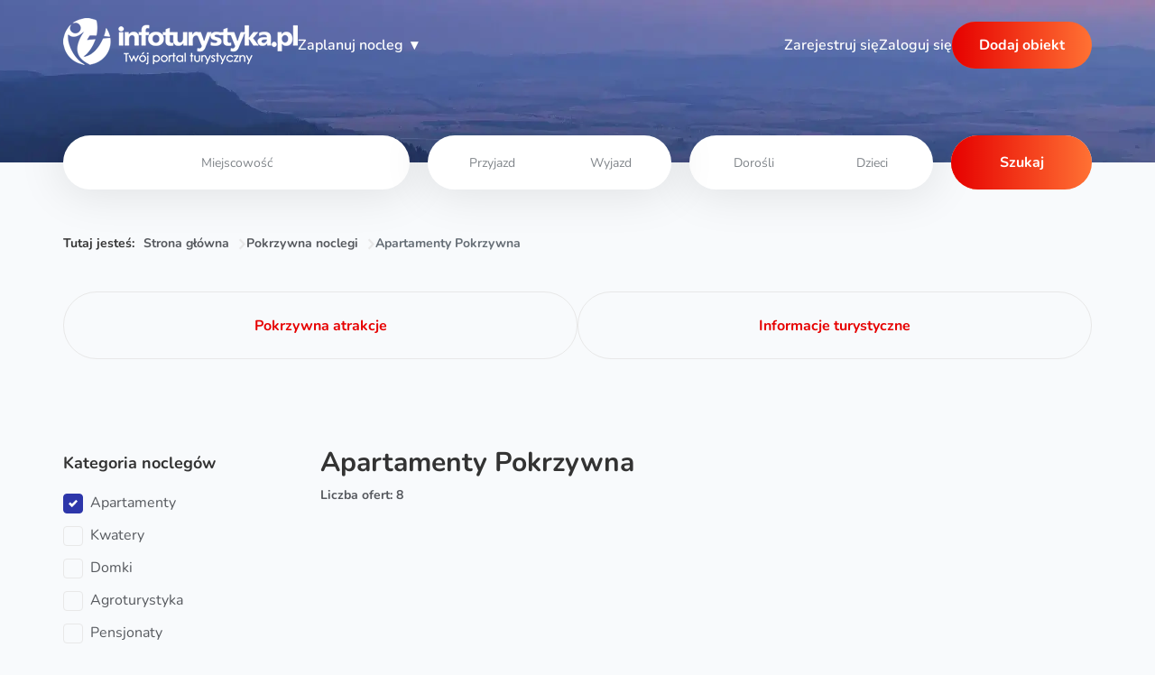

--- FILE ---
content_type: text/html; charset=UTF-8
request_url: https://infoturystyka.pl/apartamenty,opolskie,2649,pokrzywna.html
body_size: 17140
content:
<!doctype html>
<html lang="pl">
    <head>
        <meta charset="utf-8">
        <link rel="shortcut icon" type="image/png" href="/images/favicon.jpg" >
        <meta http-equiv="X-UA-Compatible" content="IE=edge">
        <meta name="viewport" content="width=device-width, initial-scale=1">
        <meta name="csrf-token" content="z2BqHs9I6tqQkP9yd6yszg7zoEsi4abJV0OJosnP">
        <meta name="viewport" content="width=device-width, initial-scale=1, shrink-to-fit=no">
        <meta name="format-detection" content="telephone=no">
        

                                    <title>Apartamenty Pokrzywna i okolice - Infoturystyka</title>
                    
        
                                    <meta name="description" content="Sprawdź apartamenty w miejscowości Pokrzywna i okolicach - kompletna i aktualna lista - najlepsze Apartamenty!">
                    
                    <link rel="canonical" href="https://infoturystyka.pl/apartamenty,opolskie,2649,pokrzywna.html">
        
                
        <link href="/build/search.css?v=20251027v1" rel="stylesheet">

                
        
        

                        
    <script type="application/ld+json" id="structured_data_breadcrumbs">{"@context":"https:\/\/schema.org","@type":"BreadcrumbList","itemListElement":[{"@type":"ListItem","position":1,"name":"Strona g\u0142\u00f3wna","item":"https:\/\/infoturystyka.pl"},{"@type":"ListItem","position":2,"name":"Pokrzywna noclegi","item":"https:\/\/infoturystyka.pl\/noclegi,2649,pokrzywna.html"},{"@type":"ListItem","position":3,"name":"Apartamenty Pokrzywna"}]}</script>

        <script type="application/ld+json" id="structured_data_objects_list">{"@context":"https:\/\/schema.org\/","@type":"ItemList","itemListElement":[{"@type":"ListItem","position":1,"item":{"@context":"https:\/\/schema.org\/","@type":"LodgingBusiness","name":"HOTEL CHROBRY","url":"https:\/\/infoturystyka.pl\/obiekt\/hotel-chrobry.html","address":{"@type":"PostalAddress","addressLocality":"Jarno\u0142t\u00f3wek","addressCountry":"PL","streetAddress":"Jarno\u0142t\u00f3wek 69"},"image":"https:\/\/infoturystyka-new.s3.eu-central-1.amazonaws.com\/object_images\/2528\/01_01_01_6bbe15de4fb7ac07bd8d24c57813eb64.jpg","aggregateRating":{"@type":"AggregateRating","ratingValue":2,"reviewCount":1}}},{"@type":"ListItem","position":2,"item":{"@context":"https:\/\/schema.org\/","@type":"LodgingBusiness","name":"G\u00f3ralska Chata","url":"https:\/\/infoturystyka.pl\/obiekt\/1_357.html","address":{"@type":"PostalAddress","addressLocality":"Pokrzywna","addressCountry":"PL","streetAddress":"Pokrzywna 27j"},"image":"https:\/\/infoturystyka.pl\/images\/brak-zdjecia.png"}},{"@type":"ListItem","position":3,"item":{"@context":"https:\/\/schema.org\/","@type":"LodgingBusiness","name":"Gospodarstwo Agroturystyczne Panama","url":"https:\/\/infoturystyka.pl\/obiekt\/gospodarstwo-agroturystyczne-panama.html","address":{"@type":"PostalAddress","addressLocality":"Pokrzywna","addressCountry":"PL","streetAddress":"Pokrzywna 27A"},"image":"https:\/\/infoturystyka-new.s3.eu-central-1.amazonaws.com\/object_images\/1630\/phpnsn59i.jpg","priceRange":"80 - 100","currenciesAccepted":"PLN"}},{"@type":"ListItem","position":4,"item":{"@context":"https:\/\/schema.org\/","@type":"LodgingBusiness","name":"O\u015brodek Turystyczno-Wypoczynkowy Z\u0141OTY POTOK","url":"https:\/\/infoturystyka.pl\/obiekt\/zloty-potok.html","address":{"@type":"PostalAddress","addressLocality":"Pokrzywna","addressCountry":"PL","streetAddress":"Pokrzywna 76"},"image":"https:\/\/infoturystyka-new.s3.eu-central-1.amazonaws.com\/object_images\/2529\/01_01_01_2203f0debac4a47a76513718f83cacad.jpg","aggregateRating":{"@type":"AggregateRating","ratingValue":1,"reviewCount":26}}},{"@type":"ListItem","position":5,"item":{"@context":"https:\/\/schema.org\/","@type":"LodgingBusiness","name":"Pokoje Go\u015bcinne GREEN HOUSE","url":"https:\/\/infoturystyka.pl\/obiekt\/pokoje-goscinne-green-house.html","address":{"@type":"PostalAddress","addressLocality":"Pokrzywna","addressCountry":"PL","streetAddress":"Pokrzywna 108"},"image":"https:\/\/infoturystyka-new.s3.eu-central-1.amazonaws.com\/object_images\/2537\/b7885924f4881237dcc5621ccb0e524b.jpg"}},{"@type":"ListItem","position":6,"item":{"@context":"https:\/\/schema.org\/","@type":"LodgingBusiness","name":"Villa Bogumi\u0142a","url":"https:\/\/infoturystyka.pl\/obiekt\/villa-bogumila.html","address":{"@type":"PostalAddress","addressLocality":"Pokrzywna","addressCountry":"PL","streetAddress":"Pokrzywna 122"},"image":"https:\/\/infoturystyka-new.s3.eu-central-1.amazonaws.com\/object_images\/2542\/01_19a531f37d3b9c34786215b6c8c7a58f.jpg"}},{"@type":"ListItem","position":7,"item":{"@context":"https:\/\/schema.org\/","@type":"LodgingBusiness","name":"AGROZAJAZD G\u0141UCHO\u0141AZY","url":"https:\/\/infoturystyka.pl\/obiekt\/agrozajazd-glucholazy.html","address":{"@type":"PostalAddress","addressLocality":"G\u0142ucho\u0142azy\n","addressCountry":"PL","streetAddress":"os. Pionier\u00f3w 10"},"image":"https:\/\/infoturystyka-new.s3.eu-central-1.amazonaws.com\/object_images\/2545\/01_01_01_01_9fcbfcf70f8bc8fee44d4d416cd128f3.jpg"}},{"@type":"ListItem","position":8,"item":{"@context":"https:\/\/schema.org\/","@type":"LodgingBusiness","name":"Hotel Bia\u0142a Akacja","url":"https:\/\/infoturystyka.pl\/obiekt\/hotel-biala-akacja.html","address":{"@type":"PostalAddress","addressLocality":"Prudnik\n","addressCountry":"PL","streetAddress":"al. Jana Paw\u0142a II 83"},"image":"https:\/\/infoturystyka.pl\/images\/brak-zdjecia.png"}}]}</script>
    </head>
    <body  class="search"  data-recaptcha-sitekey="6LfndislAAAAAGHZY-_hRDCvK1WrVAhf9278OfPx">
        
        <div style="display:none !important">

    <svg>
        <path id="heart" d="M8,15,6.84,13.937C2.72,10.1,0,7.6,0,4.5A4.386,4.386,0,0,1,4.4,0,4.7,4.7,0,0,1,8,1.717,4.7,4.7,0,0,1,11.6,0,4.386,4.386,0,0,1,16,4.5c0,3.106-2.72,5.6-6.84,9.441Z" stroke="none" />
    </svg>


    <svg id="pin">
        <path d="M148.5 0C87.5 0 37.7 49.7 37.7 110.8c0 91 99.8 179.9 104 183.6a10.2 10.2 0 0 0 13.6 0c4.2-3.7 104-92.6 104-183.6C259.3 49.7 209.6 0 148.5 0zm0 272.7c-22-21.4-90.2-93-90.2-161.9a90.4 90.4 0 0 1 180.4 0c0 68.9-68.2 140.5-90.2 161.9z" />
        <path d="M148.5 59.2a51.5 51.5 0 0 0-51.3 51.6c0 28.5 23 51.6 51.3 51.6a51.5 51.5 0 0 0 51.3-51.6c0-28.5-23-51.6-51.3-51.6zm0 82.7a31 31 0 0 1-30.8-31.1 31 31 0 0 1 30.8-31.1 31 31 0 0 1 30.8 31.1 31 31 0 0 1-30.8 31.1z" />
    </svg>


    <svg id="calendar">
        <path stroke="#2d36aa" stroke-linecap="round" stroke-linejoin="round" stroke-width="2" d="M4 8h16M4 8v8.8c0 1.1 0 1.7.2 2.1.2.4.5.7.9.9.4.2 1 .2 2.1.2h9.6c1.1 0 1.7 0 2.1-.2.4-.2.7-.5.9-.9.2-.4.2-1 .2-2.1V8M4 8v-.8c0-1.1 0-1.7.2-2.1.2-.4.5-.7.9-.9C5.5 4 6 4 7.2 4H8m12 4v-.8c0-1.1 0-1.7-.2-2.1a2 2 0 0 0-.9-.9c-.4-.2-1-.2-2.1-.2H16m0-2v2m0 0H8m0-2v2" />
    </svg>


    <svg id="pointy-arrow">
        <path d="M154.394,325.606C157.322,328.535,161.161,330,165,330s7.678-1.465,10.607-4.394l75-75 c5.858-5.857,5.858-15.355,0-21.213c-5.858-5.857-15.356-5.857-21.213,0L180,278.787V15c0-8.284-6.716-15-15-15  c-8.284,0-15,6.716-15,15v263.787l-49.394-49.394c-5.858-5.857-15.355-5.857-21.213,0c-5.858,5.857-5.858,15.355,0,21.213 L154.394,325.606z" />
    </svg>


    <svg id="close-X">
        <path d="M18 18L12 12M12 12L6 6M12 12L18 6M12 12L6 18" stroke="#fff" stroke-width="2" stroke-linecap="round" stroke-linejoin="round" />
    </svg>


    <svg id="arrow-next">
        <path d="M477.5 996a135.3 135.3 0 0 1 0-194.8l2.8-2.4 641.6-644.4a139.9 139.9 0 0 1 194.4 0 139 139 0 0 1 0 194.4L764.2 898.4l546.9 547.2a136.9 136.9 0 0 1 0 192 136.9 136.9 0 0 1-192 0L477.5 996z" />
    </svg>


    <svg  id="fancybox-close-X">
        <path d="M285.08,230.397L456.218,59.27c6.076-6.077,6.076-15.911,0-21.986L423.511,4.565c-2.913-2.911-6.866-4.55-10.992-4.55 c-4.127,0-8.08,1.639-10.993,4.55l-171.138,171.14L59.25,4.565c-2.913-2.911-6.866-4.55-10.993-4.55 c-4.126,0-8.08,1.639-10.992,4.55L4.558,37.284c-6.077,6.075-6.077,15.909,0,21.986l171.138,171.128L4.575,401.505 c-6.074,6.077-6.074,15.911,0,21.986l32.709,32.719c2.911,2.911,6.865,4.55,10.992,4.55c4.127,0,8.08-1.639,10.994-4.55 l171.117-171.12l171.118,171.12c2.913,2.911,6.866,4.55,10.993,4.55c4.128,0,8.081-1.639,10.992-4.55l32.709-32.719 c6.074-6.075,6.074-15.909,0-21.986L285.08,230.397z" />
    </svg>

    
    <svg xmlns="http://www.w3.org/2000/svg" xml:space="preserve" viewBox="0 0 1792 1792">
        <g id="svg-cheverson">
            <path d="M477.5 996a135.3 135.3 0 0 1 0-194.8l2.8-2.4 641.6-644.4a139.9 139.9 0 0 1 194.4 0 139 139 0 0 1 0 194.4L764.2 898.4l546.9 547.2a136.9 136.9 0 0 1 0 192 136.9 136.9 0 0 1-192 0L477.5 996z" fill="inheirt"/>
        </g>
    </svg>

    
    <svg width="24" height="24" viewBox="0 0 24 24" fill="none" stroke="currentColor" stroke-width="2" stroke-linecap="round" stroke-linejoin="round">
        <g id="svg-scroll">
            <path d="M8 13v-8.5a1.5 1.5 0 0 1 3 0v7.5" />
            <path d="M11 11.5v-2a1.5 1.5 0 1 1 3 0v2.5" />
            <path d="M14 10.5a1.5 1.5 0 0 1 3 0v1.5" />
            <path d="M17 11.5a1.5 1.5 0 0 1 3 0v4.5a6 6 0 0 1 -6 6h-2h.208a6 6 0 0 1 -5.012 -2.7a69.74 69.74 0 0 1 -.196 -.3c-.312 -.479 -1.407 -2.388 -3.286 -5.728a1.5 1.5 0 0 1 .536 -2.022a1.867 1.867 0 0 1 2.28 .28l1.47 1.47" />
        </g>
    </svg>
</div>

                    <header class="header ">
    <div class="header__background">
                    <picture>
                <source srcset="/build/images/hero-mobile.webp 480w" media="(max-width: 480px)">
                <source srcset="/build/images/hero-tablet.webp 991w" media="(max-width: 991px)">
                <source srcset="/build/images/hero.webp 1920w" media="(min-width: 992px)">
                <img class="header__background--img" src="/build/images/hero-mobile.webp" sizes="100vw" loading="eager" fetchpriority="high" decode="async" alt="">
            </picture>
                <img class="mobile" src="/build/images/header-background.webp" loading="lazy" decode="async" alt="">
    </div>
    <nav class="header__nav container">
        <a class="header__nav--logo" id="home-logo" href="https://infoturystyka.pl">
            <picture>
                <img src="/build/images/logo.webp" alt="logo" loading="eager" fetchpriority="high" decode="async" alt="Infoturystyka">
            </picture>
        </a>
        <div class="menu">
  <div class="menu__trigger link">Zaplanuj nocleg</div>
  <div class="menu__holder">
    <div class="menu__content">
                                <div class="item open-submenu" data-id="popularne-miejscowości-open">Popularne miejscowości</div>
                                        <div class="item open-submenu" data-id="chętnie-wybierane-regiony-open">Chętnie wybierane regiony</div>
                                        <div class="item open-submenu" data-id="popularne-kierunki-open">Popularne kierunki</div>
                                        <div class="item open-submenu" data-id="województwa-open">Województwa</div>
                                        <a class="item" href="https://infoturystyka.pl/informacje">Informacje turystyczne</a>
                                        <a class="item" href="https://infoturystyka.pl/wszystkie-warto-zobaczyc.html">Atrakcje turystyczne</a>
                  </div>
    <div class="submenu">
      <svg width="72" height="72" viewBox="0 0 24 24" fill="none" stroke="currentColor" stroke-width="2" stroke-linecap="round" stroke-linejoin="round" class="hover-icon">
        <use href="#svg-scroll">
      </svg>
                                <div class="submenu__item" data-id="popularne-miejscowości-open">
            <div class="parent submenu__close">
                <span>Popularne miejscowości</span>
                <span>◂</span>
            </div>
            <div class="submenu__column">
                              <a href="https://infoturystyka.pl/noclegi,822,zakopane.html">Zakopane noclegi</a>
                              <a href="https://infoturystyka.pl/noclegi,12,karpacz.html">Karpacz noclegi</a>
                              <a href="https://infoturystyka.pl/noclegi,2352,bialka-tatrzanska.html">Białka Tatrzańska noclegi</a>
                              <a href="https://infoturystyka.pl/noclegi,825,koscielisko.html">Kościelisko noclegi</a>
                              <a href="https://infoturystyka.pl/noclegi,824,bukowina-tatrzanska.html">Bukowina Tatrzańska noclegi</a>
                              <a href="https://infoturystyka.pl/noclegi,1654,wisla.html">Wisła noclegi</a>
                              <a href="https://infoturystyka.pl/noclegi,1642,szczyrk.html">Szczyrk noclegi</a>
                              <a href="https://infoturystyka.pl/noclegi,1653,ustron.html">Ustroń noclegi</a>
                              <a href="https://infoturystyka.pl/noclegi,1664,zywiec.html">Żywiec noclegi</a>
                              <a href="https://infoturystyka.pl/noclegi,1660,istebna.html">Istebna noclegi</a>
                              <a href="https://infoturystyka.pl/noclegi,826,poronin.html">Poronin noclegi</a>
                              <a href="https://infoturystyka.pl/noclegi,823,bialy-dunajec.html">Biały Dunajec noclegi</a>
                              <a href="https://infoturystyka.pl/noclegi,15,szklarska-poreba.html">Szklarska Poręba noclegi</a>
                              <a href="https://infoturystyka.pl/noclegi,83,polanica-zdroj.html">Polanica Zdrój noclegi</a>
                              <a href="https://infoturystyka.pl/noclegi,81,kudowa-zdroj.html">Kudowa Zdrój noclegi</a>
                              <a href="https://infoturystyka.pl/noclegi,2558,duszniki-zdroj.html">Duszniki Zdrój noclegi</a>
                              <a href="https://infoturystyka.pl/noclegi,25,swieradow-zdroj.html">Świeradów Zdrój noclegi</a>
                              <a href="https://infoturystyka.pl/noclegi,799,krynica-zdroj.html">Krynica Zdrój noclegi</a>
                              <a href="https://infoturystyka.pl/noclegi,1286,solina.html">Solina noclegi</a>
                              <a href="https://infoturystyka.pl/noclegi,2400,polanczyk.html">Polańczyk noclegi</a>
                              <a href="https://infoturystyka.pl/noclegi,810,szczawnica.html">Szczawnica noclegi</a>
                              <a href="https://infoturystyka.pl/noclegi,803,muszyna.html">Muszyna noclegi</a>
                              <a href="https://infoturystyka.pl/noclegi,2389,tylicz.html">Tylicz noclegi</a>
                              <a href="https://infoturystyka.pl/noclegi,1984,mikolajki.html">Mikołajki noclegi</a>
                              <a href="https://infoturystyka.pl/noclegi,1951,gizycko.html">Giżycko noclegi</a>
                              <a href="https://infoturystyka.pl/noclegi,2008,olsztyn.html">Olsztyn noclegi</a>
                              <a href="https://infoturystyka.pl/noclegi,1983,mragowo.html">Mrągowo noclegi</a>
                              <a href="https://infoturystyka.pl/noclegi,2975,krutyn.html">Krutyń noclegi</a>
                              <a href="https://infoturystyka.pl/noclegi,1954,kruklanki.html">Kruklanki noclegi</a>
                              <a href="https://infoturystyka.pl/noclegi,1939,ostroda.html">Ostróda noclegi</a>
                              <a href="https://infoturystyka.pl/noclegi,1547,krynica-morska.html">Krynica Morska noclegi</a>
                              <a href="https://infoturystyka.pl/noclegi,1639,gdansk.html">Gdańsk noclegi</a>
                              <a href="https://infoturystyka.pl/noclegi,1640,gdynia.html">Gdynia noclegi</a>
                              <a href="https://infoturystyka.pl/noclegi,1641,sopot.html">Sopot noclegi</a>
                              <a href="https://infoturystyka.pl/noclegi,2445,darlowko.html">Darłówko noclegi</a>
                              <a href="https://infoturystyka.pl/noclegi,1555,wladyslawowo.html">Władysławowo noclegi</a>
                              <a href="https://infoturystyka.pl/noclegi,1588,leba.html">Łeba noclegi</a>
                              <a href="https://infoturystyka.pl/noclegi,2243,mielno.html">Mielno noclegi</a>
                              <a href="https://infoturystyka.pl/noclegi,2233,kolobrzeg.html">Kołobrzeg noclegi</a>
                              <a href="https://infoturystyka.pl/noclegi,2322,miedzyzdroje.html">Międzyzdroje noclegi</a>
                              <a href="https://infoturystyka.pl/noclegi,2278,rewal.html">Rewal noclegi</a>
                              <a href="https://infoturystyka.pl/noclegi,469,kazimierz-dolny.html">Kazimierz Dolny noclegi</a>
                              <a href="https://infoturystyka.pl/noclegi,1090,warszawa.html">Warszawa noclegi</a>
                              <a href="https://infoturystyka.pl/noclegi,774,krakow.html">Kraków noclegi</a>
                              <a href="https://infoturystyka.pl/noclegi,156,wroclaw.html">Wrocław noclegi</a>
                              <a href="https://infoturystyka.pl/noclegi,393,zamosc.html">Zamość noclegi</a>
                              <a href="https://infoturystyka.pl/noclegi,854,zawoja.html">Zawoja noclegi</a>
                              <a href="https://infoturystyka.pl/noclegi,1501,augustow.html">Augustów noclegi</a>
                              <a href="https://infoturystyka.pl/noclegi,2353,swieta-katarzyna.html">Święta Katarzyna noclegi</a>
                          </div>
          </div>
                                        <div class="submenu__item" data-id="chętnie-wybierane-regiony-open">
            <div class="parent submenu__close">
                <span>Chętnie wybierane regiony</span>
                <span>◂</span>
            </div>
            <div class="submenu__column">
                              <a href="https://infoturystyka.pl/kraina,podhale.html">Podhale noclegi</a>
                              <a href="https://infoturystyka.pl/kraina,mazury.html">Mazury noclegi</a>
                              <a href="https://infoturystyka.pl/kraina,bieszczady.html">Bieszczady noclegi</a>
                              <a href="https://infoturystyka.pl/kraina,karkonosze.html">Karkonosze noclegi</a>
                              <a href="https://infoturystyka.pl/kraina,gory-swietokrzyskie.html">Góry Świętokrzyskie noclegi</a>
                              <a href="https://infoturystyka.pl/kraina,gory-stolowe.html">Góry Stołowe noclegi</a>
                              <a href="https://infoturystyka.pl/kraina,pieniny.html">Pieniny noclegi</a>
                              <a href="https://infoturystyka.pl/kraina,beskid-zywiecki.html">Beskid Żywiecki noclegi</a>
                              <a href="https://infoturystyka.pl/kraina,gorce.html">Gorce noclegi</a>
                              <a href="https://infoturystyka.pl/kraina,beskid-slaski.html">Beskid Śląski noclegi</a>
                              <a href="https://infoturystyka.pl/kraina,ponidzie.html">Ponidzie noclegi</a>
                              <a href="https://infoturystyka.pl/kraina,roztocze.html">Roztocze noclegi</a>
                              <a href="https://infoturystyka.pl/kraina,beskid-sadecki.html">Beskid Sądecki noclegi</a>
                              <a href="https://infoturystyka.pl/kraina,beskid-wyspowy.html">Beskid Wyspowy noclegi</a>
                              <a href="https://infoturystyka.pl/kraina,podlasie.html">Podlasie noclegi</a>
                              <a href="https://infoturystyka.pl/kraina,pomorze-wschodnie.html">Pomorze Wschodnie noclegi</a>
                              <a href="https://infoturystyka.pl/kraina,pomorze-zachodnie.html">Pomorze Zachodnie noclegi</a>
                              <a href="https://infoturystyka.pl/kraina,suwalszczyzna.html">Suwalszczyzna noclegi</a>
                              <a href="https://infoturystyka.pl/kraina,slask.html">Śląsk noclegi</a>
                              <a href="https://infoturystyka.pl/kraina,dolny-slask.html">Dolny Śląsk noclegi</a>
                              <a href="https://infoturystyka.pl/kraina,warmia.html">Warmia noclegi</a>
                              <a href="https://infoturystyka.pl/kraina,jura-krakowsko-czestochowska.html">Jura Krakowsko-Częstochowska noclegi</a>
                              <a href="https://infoturystyka.pl/kraina,orawa.html">Orawa noclegi</a>
                              <a href="https://infoturystyka.pl/kraina,beskid-niski.html">Beskid Niski noclegi</a>
                              <a href="https://infoturystyka.pl/kraina,beskid-maly.html">Beskid Mały noclegi</a>
                              <a href="https://infoturystyka.pl/kraina,BeskidMakowski.html">Beskid Makowski noclegi</a>
                              <a href="https://infoturystyka.pl/kraina,gory-izerskie.html">Góry Izerskie noclegi</a>
                              <a href="https://infoturystyka.pl/kraina,kotlina-klodzka.html">Kotlina Kłodzka noclegi</a>
                              <a href="https://infoturystyka.pl/kraina,pojezierze-pomorskie.html">Pojezierze Pomorskie noclegi</a>
                              <a href="https://infoturystyka.pl/kraina,kaszuby.html">Kaszuby noclegi</a>
                              <a href="https://infoturystyka.pl/kraina,bory-tucholskie.html">Bory Tucholskie noclegi</a>
                              <a href="https://infoturystyka.pl/kraina,beskidy.html">Beskidy noclegi</a>
                          </div>
          </div>
                                        <div class="submenu__item" data-id="popularne-kierunki-open">
            <div class="parent submenu__close">
                <span>Popularne kierunki</span>
                <span>◂</span>
            </div>
            <div class="submenu__column">
                              <a href="https://infoturystyka.pl/kierunek,4,noclegi-w-miescie.html">W mieście</a>
                              <a href="https://infoturystyka.pl/kierunek,5,noclegi-na-wsi.html">Na wsi</a>
                              <a href="https://infoturystyka.pl/kierunek,17,noclegi-w-lesie.html">W lesie</a>
                              <a href="https://infoturystyka.pl/kierunek,18,noclegi-nad-morzem.html">Nad morzem</a>
                              <a href="https://infoturystyka.pl/kierunek,19,noclegi-nad-jeziorem.html">Nad jeziorem</a>
                              <a href="https://infoturystyka.pl/kierunek,20,noclegi-w-gorach.html">W górach</a>
                          </div>
          </div>
                                        <div class="submenu__item" data-id="województwa-open">
            <div class="parent submenu__close">
                <span>Województwa</span>
                <span>◂</span>
            </div>
            <div class="submenu__column">
                              <a href="https://infoturystyka.pl/wojewodztwo/dolnoslaskie.html">Dolnośląskie</a>
                              <a href="https://infoturystyka.pl/wojewodztwo/kujawsko-pomorskie.html">Kujawsko-pomorskie</a>
                              <a href="https://infoturystyka.pl/wojewodztwo/lubelskie.html">Lubelskie</a>
                              <a href="https://infoturystyka.pl/wojewodztwo/lubuskie.html">Lubuskie</a>
                              <a href="https://infoturystyka.pl/wojewodztwo/lodzkie.html">Łódzkie</a>
                              <a href="https://infoturystyka.pl/wojewodztwo/malopolskie.html">Małopolskie</a>
                              <a href="https://infoturystyka.pl/wojewodztwo/mazowieckie.html">Mazowieckie</a>
                              <a href="https://infoturystyka.pl/wojewodztwo/opolskie.html">Opolskie</a>
                              <a href="https://infoturystyka.pl/wojewodztwo/podkarpackie.html">Podkarpackie</a>
                              <a href="https://infoturystyka.pl/wojewodztwo/podlaskie.html">Podlaskie</a>
                              <a href="https://infoturystyka.pl/wojewodztwo/pomorskie.html">Pomorskie</a>
                              <a href="https://infoturystyka.pl/wojewodztwo/slaskie.html">Śląskie</a>
                              <a href="https://infoturystyka.pl/wojewodztwo/swietokrzyskie.html">Świętokrzyskie</a>
                              <a href="https://infoturystyka.pl/wojewodztwo/warminsko-mazurskie.html">Warmińsko-mazurskie</a>
                              <a href="https://infoturystyka.pl/wojewodztwo/wielkopolskie.html">Wielkopolskie</a>
                              <a href="https://infoturystyka.pl/wojewodztwo/zachodnio-pomorskie.html">Zachodniopomorskie</a>
                          </div>
          </div>
                                                              </div>
  </div>
</div>
        <div class="header__nav--links">
            <a id="favorite-menu" class="favorite favorite-menu" href="/ulubione.html" target="_blank">
                <svg class="hide" viewBox="0 0 16 15" width="35" height="35">
                    <use href="#heart" fill="currentColor" />
                </svg>
                <span class="favorite-counter hide"></span>
                <div class="favorite-notification" data-added="Dodano obiekt do ulubionych" data-removed="Usunięto obiekt z ulubionych"></div>
            </a>
                            <a class="modalToggler link register" href="#userRegister">Zarejestruj się</a>
                <a class="modalToggler link login" href="#userLogin">Zaloguj się</a>
                <a class="modalToggler btn register  btn-orange" href="#userRegister"><span>Dodaj obiekt</span></a>
                            <button class="menu-mobile-trigger" type="button" aria-label="menu-mobile">
                    <span></span>
                    <span></span>
                    <span></span>
                </button>
        </div>
    </nav>
    <div id="menu-mobile" class="menu-mobile">
        <div class="container">
            <div class="menu__trigger link">Zaplanuj nocleg</div>
                            <a class="modalToggler link register" href="#userRegister" rel="nofollow">Zarejestruj się</a>
                <a class="modalToggler link login" href="#userLogin" rel="nofollow">Zaloguj się</a>
                <a class="modalToggler btn register btn-orange" href="#userRegister" rel="nofollow"><span>Dodaj obiekt</span></a>
                    </div>
    </div>
    <div class="header__search container">
                <div class="header__search--input">
            <form method="GET" action="https://infoturystyka.pl/szukaj/polska">
                <input class="search-input place" type="text" id="search" placeholder="Miejscowość" aria-label="Miejscowość" required="" autocomplete="off">
                <div class="search-input date">
                    <input id="date-start" type="text" class="date-start" inputmode="none" autocomplete="off" placeholder="Przyjazd">
                    <input id="date-end" type="text" class="date-end" inputmode="none" autocomplete="off" placeholder="Wyjazd">
                </div>
                <div class="search-input persons">
                    <input id="people-adult" type="number" class="people" placeholder="Dorośli" min="0" autocomplete="off">
                    <input id="people-child" type="number" class="child" placeholder="Dzieci" min="0" autocomplete="off">
                </div>
                <button class="btn btn-orange" type="submit">
                    <span>Szukaj</span>
                </button>
            </form>
            <div class="header__search--sugestion hidden"></div>
        </div>
    </div>
</header>
        
        <main id="content" role="main">
            <nav class="breadcrumb container base">
    <p>Tutaj jesteś:</p>
                        <a href="https://infoturystyka.pl">Strona główna</a>
                                <a href="https://infoturystyka.pl/noclegi,2649,pokrzywna.html">Pokrzywna noclegi</a>
                                <div class="active">Apartamenty Pokrzywna</div>
            </nav>

<div class="container searchpage__buttons">
    <div class="search_buttons newButtons">
                            <a href="https://infoturystyka.pl/atrakcje,2649,pokrzywna.html" title="Pokrzywna atrakcje" class="btn btn-white-red ">
                <span>Pokrzywna atrakcje</span>
            </a>
                            <a href="/informacje/" title="Informacje turystyczne" class="btn btn-white-red ">
                <span>Informacje turystyczne</span>
            </a>
            </div>
</div>
<div class="container search_content">
    <aside class="searchform">
        <form id="sidebar">
            <div class="btn btn-orange searchform__switcher--close">
                <span>
                    <svg height="20" width="20" viewBox="0 0 460.775 460.775">
                        <use href="#fancybox-close-X" />
                    </svg>
                </span>
            </div>
                                    
                            
                <div class="searchform__column">
                    <p class="searchform__name">Kategoria noclegów</p>
                    <div class="searchform__checkbox">
                                                                                                            <div class="searchform__column--checkbox">
                                <input type="checkbox" id="categoryID1080" name="categoryID10[]" value="80"  checked >
                                <label class="custom-control-label" for="categoryID1080">Apartamenty
                                                                            <small></small>
                                                                    </label>
                            </div>
                                                                                    <div class="searchform__column--checkbox">
                                <input type="checkbox" id="categoryID1082" name="categoryID10[]" value="82" >
                                <label class="custom-control-label" for="categoryID1082">Kwatery
                                                                            <small></small>
                                                                    </label>
                            </div>
                                                                                    <div class="searchform__column--checkbox">
                                <input type="checkbox" id="categoryID1083" name="categoryID10[]" value="83" >
                                <label class="custom-control-label" for="categoryID1083">Domki
                                                                            <small></small>
                                                                    </label>
                            </div>
                                                                                    <div class="searchform__column--checkbox">
                                <input type="checkbox" id="categoryID1017" name="categoryID10[]" value="17" >
                                <label class="custom-control-label" for="categoryID1017">Agroturystyka
                                                                            <small></small>
                                                                    </label>
                            </div>
                                                                                    <div class="searchform__column--checkbox">
                                <input type="checkbox" id="categoryID1032" name="categoryID10[]" value="32" >
                                <label class="custom-control-label" for="categoryID1032">Pensjonaty
                                                                            <small></small>
                                                                    </label>
                            </div>
                                                                                    <div class="searchform__column--checkbox">
                                <input type="checkbox" id="categoryID1037" name="categoryID10[]" value="37" >
                                <label class="custom-control-label" for="categoryID1037">Hotele
                                                                            <small></small>
                                                                    </label>
                            </div>
                                                                                        </div>
                                <div class="searchform__checkbox toggleCollapseItem">
                                                        <div class="searchform__column--checkbox">
                                <input type="checkbox" id="categoryID1081" name="categoryID10[]" value="81" >
                                <label class="custom-control-label" for="categoryID1081">Ośrodki wypoczynkowe
                                                                            <small></small>
                                                                    </label>
                            </div>
                                                                                    <div class="searchform__column--checkbox">
                                <input type="checkbox" id="categoryID10114" name="categoryID10[]" value="114" >
                                <label class="custom-control-label" for="categoryID10114">Wille
                                                                            <small></small>
                                                                    </label>
                            </div>
                                                                                    <div class="searchform__column--checkbox">
                                <input type="checkbox" id="categoryID10162" name="categoryID10[]" value="162" >
                                <label class="custom-control-label" for="categoryID10162">Pokoje gościnne
                                                                            <small></small>
                                                                    </label>
                            </div>
                                                                                    <div class="searchform__column--checkbox">
                                <input type="checkbox" id="categoryID1047" name="categoryID10[]" value="47" >
                                <label class="custom-control-label" for="categoryID1047">Camping
                                                                            <small></small>
                                                                    </label>
                            </div>
                                                                                    <div class="searchform__column--checkbox">
                                <input type="checkbox" id="categoryID1084" name="categoryID10[]" value="84" >
                                <label class="custom-control-label" for="categoryID1084">Hostele
                                                                            <small></small>
                                                                    </label>
                            </div>
                                                                                    <div class="searchform__column--checkbox">
                                <input type="checkbox" id="categoryID10103" name="categoryID10[]" value="103" >
                                <label class="custom-control-label" for="categoryID10103">Zajazd
                                                                            <small></small>
                                                                    </label>
                            </div>
                                                                                    <div class="searchform__column--checkbox">
                                <input type="checkbox" id="categoryID1088" name="categoryID10[]" value="88" >
                                <label class="custom-control-label" for="categoryID1088">Schroniska
                                                                            <small></small>
                                                                    </label>
                            </div>
                                                                                    <div class="searchform__column--checkbox">
                                <input type="checkbox" id="categoryID10165" name="categoryID10[]" value="165" >
                                <label class="custom-control-label" for="categoryID10165">Domy do wynajęcia
                                                                            <small></small>
                                                                    </label>
                            </div>
                                                                                    <div class="searchform__column--checkbox">
                                <input type="checkbox" id="categoryID10152" name="categoryID10[]" value="152" >
                                <label class="custom-control-label" for="categoryID10152">Noclegi pracownicze
                                                                            <small></small>
                                                                    </label>
                            </div>
                                                                                    <div class="searchform__column--checkbox">
                                <input type="checkbox" id="categoryID1085" name="categoryID10[]" value="85" >
                                <label class="custom-control-label" for="categoryID1085">Motele
                                                                            <small></small>
                                                                    </label>
                            </div>
                                                                                    <div class="searchform__column--checkbox">
                                <input type="checkbox" id="categoryID10160" name="categoryID10[]" value="160" >
                                <label class="custom-control-label" for="categoryID10160">Pola namiotowe
                                                                            <small></small>
                                                                    </label>
                            </div>
                                                                                    <div class="searchform__column--checkbox">
                                <input type="checkbox" id="categoryID10164" name="categoryID10[]" value="164" >
                                <label class="custom-control-label" for="categoryID10164">Kategoria testowa
                                                                            <small></small>
                                                                    </label>
                            </div>
                                                                                    <div class="searchform__column--checkbox">
                                <input type="checkbox" id="categoryID1086" name="categoryID10[]" value="86" >
                                <label class="custom-control-label" for="categoryID1086">SPA
                                                                            <small></small>
                                                                    </label>
                            </div>
                                                                                    <div class="searchform__column--checkbox">
                                <input type="checkbox" id="categoryID10102" name="categoryID10[]" value="102" >
                                <label class="custom-control-label" for="categoryID10102">Internaty
                                                                            <small></small>
                                                                    </label>
                            </div>
                                                                                    <div class="searchform__column--checkbox">
                                <input type="checkbox" id="categoryID10166" name="categoryID10[]" value="166" >
                                <label class="custom-control-label" for="categoryID10166">Tanie noclegi
                                                                            <small></small>
                                                                    </label>
                            </div>
                                                                                    <div class="searchform__column--checkbox">
                                <input type="checkbox" id="categoryID1087" name="categoryID10[]" value="87" >
                                <label class="custom-control-label" for="categoryID1087">Uzdrowiska
                                                                            <small></small>
                                                                    </label>
                            </div>
                                                                                    <div class="searchform__column--checkbox">
                                <input type="checkbox" id="categoryID1098" name="categoryID10[]" value="98" >
                                <label class="custom-control-label" for="categoryID1098">Stancje
                                                                            <small></small>
                                                                    </label>
                            </div>
                                                                                    <div class="searchform__column--checkbox">
                                <input type="checkbox" id="categoryID10163" name="categoryID10[]" value="163" >
                                <label class="custom-control-label" for="categoryID10163">Ośrodki wczasowe
                                                                            <small></small>
                                                                    </label>
                            </div>
                                                                                    <div class="searchform__column--checkbox">
                                <input type="checkbox" id="categoryID10167" name="categoryID10[]" value="167" >
                                <label class="custom-control-label" for="categoryID10167">Ośrodki szkoleniowo-wypoczynkowe
                                                                            <small></small>
                                                                    </label>
                            </div>
                                                                                    <div class="searchform__column--checkbox">
                                <input type="checkbox" id="categoryID10168" name="categoryID10[]" value="168" >
                                <label class="custom-control-label" for="categoryID10168">Glamping
                                                                            <small></small>
                                                                    </label>
                            </div>
                                                                                    <div class="searchform__column--checkbox">
                                <input type="checkbox" id="categoryID10169" name="categoryID10[]" value="169" >
                                <label class="custom-control-label" for="categoryID10169">Domy na wodzie
                                                                            <small></small>
                                                                    </label>
                            </div>
                                                                        </div>
                                        <a href="#categoryID10" class="searchform__column--button toggleCollapse">
                        <span>zobacz więcej</span>
                    </a>
                                    </div>
                                                
                                    <div class="searchform__column searchform__pricerange">
                        <p class="searchform__name">Cena (zł)</p>
                        <div id="range" class="searchform__pricerange--range"></div>
                        <input type="text" name="price" value="" tabindex="-1" readonly="" id="price-input-min">
                    </div>
                            
                <div class="searchform__column">
                    <p class="searchform__name">Udogodnienia</p>
                    <div class="searchform__checkbox">
                                                                                                            <div class="searchform__column--checkbox">
                                <input type="checkbox" id="convenienceID11" name="convenienceID[]" value="11" >
                                <label class="custom-control-label" for="convenienceID11">parking
                                                                            <small></small>
                                                                    </label>
                            </div>
                                                                                    <div class="searchform__column--checkbox">
                                <input type="checkbox" id="convenienceID81" name="convenienceID[]" value="81" >
                                <label class="custom-control-label" for="convenienceID81">czajnik
                                                                            <small></small>
                                                                    </label>
                            </div>
                                                                                    <div class="searchform__column--checkbox">
                                <input type="checkbox" id="convenienceID80" name="convenienceID[]" value="80" >
                                <label class="custom-control-label" for="convenienceID80">lodówka
                                                                            <small></small>
                                                                    </label>
                            </div>
                                                                                    <div class="searchform__column--checkbox">
                                <input type="checkbox" id="convenienceID4" name="convenienceID[]" value="4" >
                                <label class="custom-control-label" for="convenienceID4">grill
                                                                            <small></small>
                                                                    </label>
                            </div>
                                                                                    <div class="searchform__column--checkbox">
                                <input type="checkbox" id="convenienceID5" name="convenienceID[]" value="5" >
                                <label class="custom-control-label" for="convenienceID5">Internet
                                                                            <small></small>
                                                                    </label>
                            </div>
                                                                                    <div class="searchform__column--checkbox">
                                <input type="checkbox" id="convenienceID9" name="convenienceID[]" value="9" >
                                <label class="custom-control-label" for="convenienceID9">łazienka
                                                                            <small></small>
                                                                    </label>
                            </div>
                                                                                        </div>
                                <div class="searchform__checkbox toggleCollapseItem">
                                                        <div class="searchform__column--checkbox">
                                <input type="checkbox" id="convenienceID51" name="convenienceID[]" value="51" >
                                <label class="custom-control-label" for="convenienceID51">TV w pokojach
                                                                            <small></small>
                                                                    </label>
                            </div>
                                                                                    <div class="searchform__column--checkbox">
                                <input type="checkbox" id="convenienceID70" name="convenienceID[]" value="70" >
                                <label class="custom-control-label" for="convenienceID70">szlaki turystyczne
                                                                            <small></small>
                                                                    </label>
                            </div>
                                                                                    <div class="searchform__column--checkbox">
                                <input type="checkbox" id="convenienceID53" name="convenienceID[]" value="53" >
                                <label class="custom-control-label" for="convenienceID53">aneks kuchenny
                                                                            <small></small>
                                                                    </label>
                            </div>
                                                                                    <div class="searchform__column--checkbox">
                                <input type="checkbox" id="convenienceID78" name="convenienceID[]" value="78" >
                                <label class="custom-control-label" for="convenienceID78">łazienki w pokojach
                                                                            <small></small>
                                                                    </label>
                            </div>
                                                                                    <div class="searchform__column--checkbox">
                                <input type="checkbox" id="convenienceID10" name="convenienceID[]" value="10" >
                                <label class="custom-control-label" for="convenienceID10">miejsce na ognisko
                                                                            <small></small>
                                                                    </label>
                            </div>
                                                                                    <div class="searchform__column--checkbox">
                                <input type="checkbox" id="convenienceID55" name="convenienceID[]" value="55" >
                                <label class="custom-control-label" for="convenienceID55">łóżeczko
                                                                            <small></small>
                                                                    </label>
                            </div>
                                                                                    <div class="searchform__column--checkbox">
                                <input type="checkbox" id="convenienceID38" name="convenienceID[]" value="38" >
                                <label class="custom-control-label" for="convenienceID38">plac zabaw
                                                                            <small></small>
                                                                    </label>
                            </div>
                                                                                    <div class="searchform__column--checkbox">
                                <input type="checkbox" id="convenienceID54" name="convenienceID[]" value="54" >
                                <label class="custom-control-label" for="convenienceID54">kuchnia ogólnodostępna
                                                                            <small></small>
                                                                    </label>
                            </div>
                                                                                    <div class="searchform__column--checkbox">
                                <input type="checkbox" id="convenienceID108" name="convenienceID[]" value="108" >
                                <label class="custom-control-label" for="convenienceID108">naczynia i sztućce
                                                                            <small></small>
                                                                    </label>
                            </div>
                                                                                    <div class="searchform__column--checkbox">
                                <input type="checkbox" id="convenienceID117" name="convenienceID[]" value="117" >
                                <label class="custom-control-label" for="convenienceID117">ogród
                                                                            <small></small>
                                                                    </label>
                            </div>
                                                                                    <div class="searchform__column--checkbox">
                                <input type="checkbox" id="convenienceID104" name="convenienceID[]" value="104" >
                                <label class="custom-control-label" for="convenienceID104">meble ogrodowe
                                                                            <small></small>
                                                                    </label>
                            </div>
                                                                                    <div class="searchform__column--checkbox">
                                <input type="checkbox" id="convenienceID105" name="convenienceID[]" value="105" >
                                <label class="custom-control-label" for="convenienceID105">zakaz palenia 
                                                                            <small></small>
                                                                    </label>
                            </div>
                                                                                    <div class="searchform__column--checkbox">
                                <input type="checkbox" id="convenienceID82" name="convenienceID[]" value="82" >
                                <label class="custom-control-label" for="convenienceID82">taras
                                                                            <small></small>
                                                                    </label>
                            </div>
                                                                                    <div class="searchform__column--checkbox">
                                <input type="checkbox" id="convenienceID116" name="convenienceID[]" value="116" >
                                <label class="custom-control-label" for="convenienceID116">ogrzewanie
                                                                            <small></small>
                                                                    </label>
                            </div>
                                                                                    <div class="searchform__column--checkbox">
                                <input type="checkbox" id="convenienceID50" name="convenienceID[]" value="50" >
                                <label class="custom-control-label" for="convenienceID50">balkon
                                                                            <small></small>
                                                                    </label>
                            </div>
                                                                                    <div class="searchform__column--checkbox">
                                <input type="checkbox" id="convenienceID102" name="convenienceID[]" value="102" >
                                <label class="custom-control-label" for="convenienceID102">kuchenka mikrofalowa
                                                                            <small></small>
                                                                    </label>
                            </div>
                                                                                    <div class="searchform__column--checkbox">
                                <input type="checkbox" id="convenienceID37" name="convenienceID[]" value="37" >
                                <label class="custom-control-label" for="convenienceID37">altana
                                                                            <small></small>
                                                                    </label>
                            </div>
                                                                                    <div class="searchform__column--checkbox">
                                <input type="checkbox" id="convenienceID57" name="convenienceID[]" value="57" >
                                <label class="custom-control-label" for="convenienceID57">jadalnia
                                                                            <small></small>
                                                                    </label>
                            </div>
                                                                                    <div class="searchform__column--checkbox">
                                <input type="checkbox" id="convenienceID48" name="convenienceID[]" value="48" >
                                <label class="custom-control-label" for="convenienceID48">apartament
                                                                            <small></small>
                                                                    </label>
                            </div>
                                                                                    <div class="searchform__column--checkbox">
                                <input type="checkbox" id="convenienceID64" name="convenienceID[]" value="64" >
                                <label class="custom-control-label" for="convenienceID64">las
                                                                            <small></small>
                                                                    </label>
                            </div>
                                                                                    <div class="searchform__column--checkbox">
                                <input type="checkbox" id="convenienceID87" name="convenienceID[]" value="87" >
                                <label class="custom-control-label" for="convenienceID87">akceptacja zwierząt
                                                                            <small></small>
                                                                    </label>
                            </div>
                                                                                    <div class="searchform__column--checkbox">
                                <input type="checkbox" id="convenienceID58" name="convenienceID[]" value="58" >
                                <label class="custom-control-label" for="convenienceID58">salon kominkowy
                                                                            <small></small>
                                                                    </label>
                            </div>
                                                                                    <div class="searchform__column--checkbox">
                                <input type="checkbox" id="convenienceID47" name="convenienceID[]" value="47" >
                                <label class="custom-control-label" for="convenienceID47">wyciąg narciarski
                                                                            <small></small>
                                                                    </label>
                            </div>
                                                                                    <div class="searchform__column--checkbox">
                                <input type="checkbox" id="convenienceID106" name="convenienceID[]" value="106" >
                                <label class="custom-control-label" for="convenienceID106">kuchenka elektryczna
                                                                            <small></small>
                                                                    </label>
                            </div>
                                                                                    <div class="searchform__column--checkbox">
                                <input type="checkbox" id="convenienceID96" name="convenienceID[]" value="96" >
                                <label class="custom-control-label" for="convenienceID96">telewizja naziemna
                                                                            <small></small>
                                                                    </label>
                            </div>
                                                                                    <div class="searchform__column--checkbox">
                                <input type="checkbox" id="convenienceID52" name="convenienceID[]" value="52" >
                                <label class="custom-control-label" for="convenienceID52">TV SAT
                                                                            <small></small>
                                                                    </label>
                            </div>
                                                                                    <div class="searchform__column--checkbox">
                                <input type="checkbox" id="convenienceID67" name="convenienceID[]" value="67" >
                                <label class="custom-control-label" for="convenienceID67">radio
                                                                            <small></small>
                                                                    </label>
                            </div>
                                                                                    <div class="searchform__column--checkbox">
                                <input type="checkbox" id="convenienceID74" name="convenienceID[]" value="74" >
                                <label class="custom-control-label" for="convenienceID74">wypożyczalnia rowerów
                                                                            <small></small>
                                                                    </label>
                            </div>
                                                                                    <div class="searchform__column--checkbox">
                                <input type="checkbox" id="convenienceID103" name="convenienceID[]" value="103" >
                                <label class="custom-control-label" for="convenienceID103">kuchenka gazowa
                                                                            <small></small>
                                                                    </label>
                            </div>
                                                                                    <div class="searchform__column--checkbox">
                                <input type="checkbox" id="convenienceID34" name="convenienceID[]" value="34" >
                                <label class="custom-control-label" for="convenienceID34">sauna
                                                                            <small></small>
                                                                    </label>
                            </div>
                                                                                    <div class="searchform__column--checkbox">
                                <input type="checkbox" id="convenienceID49" name="convenienceID[]" value="49" >
                                <label class="custom-control-label" for="convenienceID49">studio rodzinne
                                                                            <small></small>
                                                                    </label>
                            </div>
                                                                                    <div class="searchform__column--checkbox">
                                <input type="checkbox" id="convenienceID94" name="convenienceID[]" value="94" >
                                <label class="custom-control-label" for="convenienceID94">jezioro
                                                                            <small></small>
                                                                    </label>
                            </div>
                                                                                    <div class="searchform__column--checkbox">
                                <input type="checkbox" id="convenienceID66" name="convenienceID[]" value="66" >
                                <label class="custom-control-label" for="convenienceID66">sklep
                                                                            <small></small>
                                                                    </label>
                            </div>
                                                                                    <div class="searchform__column--checkbox">
                                <input type="checkbox" id="convenienceID62" name="convenienceID[]" value="62" >
                                <label class="custom-control-label" for="convenienceID62">rzeka
                                                                            <small></small>
                                                                    </label>
                            </div>
                                                                                    <div class="searchform__column--checkbox">
                                <input type="checkbox" id="convenienceID60" name="convenienceID[]" value="60" >
                                <label class="custom-control-label" for="convenienceID60">stół do tenisa
                                                                            <small></small>
                                                                    </label>
                            </div>
                                                                                    <div class="searchform__column--checkbox">
                                <input type="checkbox" id="convenienceID97" name="convenienceID[]" value="97" >
                                <label class="custom-control-label" for="convenienceID97">trampolina
                                                                            <small></small>
                                                                    </label>
                            </div>
                                                                                    <div class="searchform__column--checkbox">
                                <input type="checkbox" id="convenienceID88" name="convenienceID[]" value="88" >
                                <label class="custom-control-label" for="convenienceID88">przechowywalnie sprzętu
                                                                            <small></small>
                                                                    </label>
                            </div>
                                                                                    <div class="searchform__column--checkbox">
                                <input type="checkbox" id="convenienceID56" name="convenienceID[]" value="56" >
                                <label class="custom-control-label" for="convenienceID56">świetlica
                                                                            <small></small>
                                                                    </label>
                            </div>
                                                                                    <div class="searchform__column--checkbox">
                                <input type="checkbox" id="convenienceID79" name="convenienceID[]" value="79" >
                                <label class="custom-control-label" for="convenienceID79">boisko
                                                                            <small></small>
                                                                    </label>
                            </div>
                                                                                    <div class="searchform__column--checkbox">
                                <input type="checkbox" id="convenienceID85" name="convenienceID[]" value="85" >
                                <label class="custom-control-label" for="convenienceID85">boisko do siatkówki
                                                                            <small></small>
                                                                    </label>
                            </div>
                                                                                    <div class="searchform__column--checkbox">
                                <input type="checkbox" id="convenienceID83" name="convenienceID[]" value="83" >
                                <label class="custom-control-label" for="convenienceID83">restauracja
                                                                            <small></small>
                                                                    </label>
                            </div>
                                                                                    <div class="searchform__column--checkbox">
                                <input type="checkbox" id="convenienceID90" name="convenienceID[]" value="90" >
                                <label class="custom-control-label" for="convenienceID90">bez zwierząt
                                                                            <small></small>
                                                                    </label>
                            </div>
                                                                                    <div class="searchform__column--checkbox">
                                <input type="checkbox" id="convenienceID100" name="convenienceID[]" value="100" >
                                <label class="custom-control-label" for="convenienceID100">leżaki
                                                                            <small></small>
                                                                    </label>
                            </div>
                                                                                    <div class="searchform__column--checkbox">
                                <input type="checkbox" id="convenienceID91" name="convenienceID[]" value="91" >
                                <label class="custom-control-label" for="convenienceID91">krzesełko do karmienia
                                                                            <small></small>
                                                                    </label>
                            </div>
                                                                                    <div class="searchform__column--checkbox">
                                <input type="checkbox" id="convenienceID59" name="convenienceID[]" value="59" >
                                <label class="custom-control-label" for="convenienceID59">bilard
                                                                            <small></small>
                                                                    </label>
                            </div>
                                                                                    <div class="searchform__column--checkbox">
                                <input type="checkbox" id="convenienceID107" name="convenienceID[]" value="107" >
                                <label class="custom-control-label" for="convenienceID107">ekspres do kawy
                                                                            <small></small>
                                                                    </label>
                            </div>
                                                                                    <div class="searchform__column--checkbox">
                                <input type="checkbox" id="convenienceID61" name="convenienceID[]" value="61" >
                                <label class="custom-control-label" for="convenienceID61">piłkarzyki
                                                                            <small></small>
                                                                    </label>
                            </div>
                                                                                    <div class="searchform__column--checkbox">
                                <input type="checkbox" id="convenienceID111" name="convenienceID[]" value="111" >
                                <label class="custom-control-label" for="convenienceID111">zmywarka
                                                                            <small></small>
                                                                    </label>
                            </div>
                                                                                    <div class="searchform__column--checkbox">
                                <input type="checkbox" id="convenienceID2" name="convenienceID[]" value="2" >
                                <label class="custom-control-label" for="convenienceID2">basen
                                                                            <small></small>
                                                                    </label>
                            </div>
                                                                                    <div class="searchform__column--checkbox">
                                <input type="checkbox" id="convenienceID89" name="convenienceID[]" value="89" >
                                <label class="custom-control-label" for="convenienceID89">podwyższony standard pokoi
                                                                            <small></small>
                                                                    </label>
                            </div>
                                                                                    <div class="searchform__column--checkbox">
                                <input type="checkbox" id="convenienceID72" name="convenienceID[]" value="72" >
                                <label class="custom-control-label" for="convenienceID72">sala konferencyjna
                                                                            <small></small>
                                                                    </label>
                            </div>
                                                                                    <div class="searchform__column--checkbox">
                                <input type="checkbox" id="convenienceID1" name="convenienceID[]" value="1" >
                                <label class="custom-control-label" for="convenienceID1">bar
                                                                            <small></small>
                                                                    </label>
                            </div>
                                                                                    <div class="searchform__column--checkbox">
                                <input type="checkbox" id="convenienceID71" name="convenienceID[]" value="71" >
                                <label class="custom-control-label" for="convenienceID71">jacuzzi
                                                                            <small></small>
                                                                    </label>
                            </div>
                                                                                    <div class="searchform__column--checkbox">
                                <input type="checkbox" id="convenienceID109" name="convenienceID[]" value="109" >
                                <label class="custom-control-label" for="convenienceID109">pralka
                                                                            <small></small>
                                                                    </label>
                            </div>
                                                                                    <div class="searchform__column--checkbox">
                                <input type="checkbox" id="convenienceID40" name="convenienceID[]" value="40" >
                                <label class="custom-control-label" for="convenienceID40">PKS
                                                                            <small></small>
                                                                    </label>
                            </div>
                                                                                    <div class="searchform__column--checkbox">
                                <input type="checkbox" id="convenienceID77" name="convenienceID[]" value="77" >
                                <label class="custom-control-label" for="convenienceID77">sala/kącik dla dzieci
                                                                            <small></small>
                                                                    </label>
                            </div>
                                                                                    <div class="searchform__column--checkbox">
                                <input type="checkbox" id="convenienceID42" name="convenienceID[]" value="42" >
                                <label class="custom-control-label" for="convenienceID42">BUS
                                                                            <small></small>
                                                                    </label>
                            </div>
                                                                                    <div class="searchform__column--checkbox">
                                <input type="checkbox" id="convenienceID84" name="convenienceID[]" value="84" >
                                <label class="custom-control-label" for="convenienceID84">sala bankietowa
                                                                            <small></small>
                                                                    </label>
                            </div>
                                                                                    <div class="searchform__column--checkbox">
                                <input type="checkbox" id="convenienceID922" name="convenienceID[]" value="922" >
                                <label class="custom-control-label" for="convenienceID922">noclegi ze śniadaniem BB
                                                                            <small></small>
                                                                    </label>
                            </div>
                                                                                    <div class="searchform__column--checkbox">
                                <input type="checkbox" id="convenienceID95" name="convenienceID[]" value="95" >
                                <label class="custom-control-label" for="convenienceID95">klimatyzacja
                                                                            <small></small>
                                                                    </label>
                            </div>
                                                                                    <div class="searchform__column--checkbox">
                                <input type="checkbox" id="convenienceID68" name="convenienceID[]" value="68" >
                                <label class="custom-control-label" for="convenienceID68">karczma
                                                                            <small></small>
                                                                    </label>
                            </div>
                                                                                    <div class="searchform__column--checkbox">
                                <input type="checkbox" id="convenienceID921" name="convenienceID[]" value="921" >
                                <label class="custom-control-label" for="convenienceID921">noclegi z wyżywieniem HB
                                                                            <small></small>
                                                                    </label>
                            </div>
                                                                                    <div class="searchform__column--checkbox">
                                <input type="checkbox" id="convenienceID92" name="convenienceID[]" value="92" >
                                <label class="custom-control-label" for="convenienceID92">dostosowanie dla osób niepełnosprawnych
                                                                            <small></small>
                                                                    </label>
                            </div>
                                                                                    <div class="searchform__column--checkbox">
                                <input type="checkbox" id="convenienceID93" name="convenienceID[]" value="93" >
                                <label class="custom-control-label" for="convenienceID93">strefa dla palących
                                                                            <small></small>
                                                                    </label>
                            </div>
                                                                                    <div class="searchform__column--checkbox">
                                <input type="checkbox" id="convenienceID75" name="convenienceID[]" value="75" >
                                <label class="custom-control-label" for="convenienceID75">wypożyczalnia nart
                                                                            <small></small>
                                                                    </label>
                            </div>
                                                                                    <div class="searchform__column--checkbox">
                                <input type="checkbox" id="convenienceID73" name="convenienceID[]" value="73" >
                                <label class="custom-control-label" for="convenienceID73">siłownia
                                                                            <small></small>
                                                                    </label>
                            </div>
                                                                                    <div class="searchform__column--checkbox">
                                <input type="checkbox" id="convenienceID63" name="convenienceID[]" value="63" >
                                <label class="custom-control-label" for="convenienceID63">pole namiotowe
                                                                            <small></small>
                                                                    </label>
                            </div>
                                                                                    <div class="searchform__column--checkbox">
                                <input type="checkbox" id="convenienceID35" name="convenienceID[]" value="35" >
                                <label class="custom-control-label" for="convenienceID35">boisko do kosza
                                                                            <small></small>
                                                                    </label>
                            </div>
                                                                                    <div class="searchform__column--checkbox">
                                <input type="checkbox" id="convenienceID76" name="convenienceID[]" value="76" >
                                <label class="custom-control-label" for="convenienceID76">SPA
                                                                            <small></small>
                                                                    </label>
                            </div>
                                                                                    <div class="searchform__column--checkbox">
                                <input type="checkbox" id="convenienceID86" name="convenienceID[]" value="86" >
                                <label class="custom-control-label" for="convenienceID86">sala taneczna
                                                                            <small></small>
                                                                    </label>
                            </div>
                                                                                    <div class="searchform__column--checkbox">
                                <input type="checkbox" id="convenienceID41" name="convenienceID[]" value="41" >
                                <label class="custom-control-label" for="convenienceID41">PKP
                                                                            <small></small>
                                                                    </label>
                            </div>
                                                                                    <div class="searchform__column--checkbox">
                                <input type="checkbox" id="convenienceID65" name="convenienceID[]" value="65" >
                                <label class="custom-control-label" for="convenienceID65">garaż
                                                                            <small></small>
                                                                    </label>
                            </div>
                                                                                    <div class="searchform__column--checkbox">
                                <input type="checkbox" id="convenienceID99" name="convenienceID[]" value="99" >
                                <label class="custom-control-label" for="convenienceID99">wypożyczalnia sprzętu wodnego
                                                                            <small></small>
                                                                    </label>
                            </div>
                                                                                    <div class="searchform__column--checkbox">
                                <input type="checkbox" id="convenienceID101" name="convenienceID[]" value="101" >
                                <label class="custom-control-label" for="convenienceID101">parasole
                                                                            <small></small>
                                                                    </label>
                            </div>
                                                                                    <div class="searchform__column--checkbox">
                                <input type="checkbox" id="convenienceID110" name="convenienceID[]" value="110" >
                                <label class="custom-control-label" for="convenienceID110">prywatny dostęp do jeziora
                                                                            <small></small>
                                                                    </label>
                            </div>
                                                                                    <div class="searchform__column--checkbox">
                                <input type="checkbox" id="convenienceID3" name="convenienceID[]" value="3" >
                                <label class="custom-control-label" for="convenienceID3">dyskoteka
                                                                            <small></small>
                                                                    </label>
                            </div>
                                                                                    <div class="searchform__column--checkbox">
                                <input type="checkbox" id="convenienceID114" name="convenienceID[]" value="114" >
                                <label class="custom-control-label" for="convenienceID114">sejf
                                                                            <small></small>
                                                                    </label>
                            </div>
                                                                                    <div class="searchform__column--checkbox">
                                <input type="checkbox" id="convenienceID7" name="convenienceID[]" value="7" >
                                <label class="custom-control-label" for="convenienceID7">kort tenisowy
                                                                            <small></small>
                                                                    </label>
                            </div>
                                                                                    <div class="searchform__column--checkbox">
                                <input type="checkbox" id="convenienceID113" name="convenienceID[]" value="113" >
                                <label class="custom-control-label" for="convenienceID113">przyjazny alergikom
                                                                            <small></small>
                                                                    </label>
                            </div>
                                                                                    <div class="searchform__column--checkbox">
                                <input type="checkbox" id="convenienceID1037" name="convenienceID[]" value="1037" >
                                <label class="custom-control-label" for="convenienceID1037">balia
                                                                            <small></small>
                                                                    </label>
                            </div>
                                                                                    <div class="searchform__column--checkbox">
                                <input type="checkbox" id="convenienceID112" name="convenienceID[]" value="112" >
                                <label class="custom-control-label" for="convenienceID112">wanna z hydromasażem
                                                                            <small></small>
                                                                    </label>
                            </div>
                                                                                    <div class="searchform__column--checkbox">
                                <input type="checkbox" id="convenienceID98" name="convenienceID[]" value="98" >
                                <label class="custom-control-label" for="convenienceID98">zarybiony staw
                                                                            <small></small>
                                                                    </label>
                            </div>
                                                                                    <div class="searchform__column--checkbox">
                                <input type="checkbox" id="convenienceID69" name="convenienceID[]" value="69" >
                                <label class="custom-control-label" for="convenienceID69">pub
                                                                            <small></small>
                                                                    </label>
                            </div>
                                                                                    <div class="searchform__column--checkbox">
                                <input type="checkbox" id="convenienceID115" name="convenienceID[]" value="115" >
                                <label class="custom-control-label" for="convenienceID115">odnowa biologiczna
                                                                            <small></small>
                                                                    </label>
                            </div>
                                                                                    <div class="searchform__column--checkbox">
                                <input type="checkbox" id="convenienceID917" name="convenienceID[]" value="917" >
                                <label class="custom-control-label" for="convenienceID917">monitoring
                                                                            <small></small>
                                                                    </label>
                            </div>
                                                                                    <div class="searchform__column--checkbox">
                                <input type="checkbox" id="convenienceID43" name="convenienceID[]" value="43" >
                                <label class="custom-control-label" for="convenienceID43">lotnisko
                                                                            <small></small>
                                                                    </label>
                            </div>
                                                                        </div>
                                        <a href="#convenienceID" class="searchform__column--button toggleCollapse">
                        <span>zobacz więcej</span>
                    </a>
                                    </div>
                                    <div class="searchform__switcher--control">
                <div class="btn btn-orange searchform-filter"><span>Filtruj</span></div>
                <div class="btn btn-orange searchform-close"><span>Anuluj</span></div>
            </div>
        </form>
        
         <div class="searchform__switcher " id="filters">
            <a href="#" title="Filtry" class="btn btn-orange"><span>Filtry</span></a>
        </div>
        
                    <div class="searchform__column">
                <p class="searchform__name">Noclegi w okolicy + 30 km</p>
                <div class="searchform__links">
                                           <a href="https://infoturystyka.pl/noclegi,1224,glucholazy.html"  class="searchform__links--link" title="Głuchołazy
">Noclegi Głuchołazy
</a>
                                                                   <a href="https://infoturystyka.pl/noclegi,2650,jarnoltowek.html"  class="searchform__links--link" title="Jarnołtówek">Noclegi Jarnołtówek</a>
                                                                   <a href="https://infoturystyka.pl/noclegi,2649,pokrzywna.html"  class="searchform__links--link" title="Pokrzywna">Noclegi Pokrzywna</a>
                                                                   <a href="https://infoturystyka.pl/noclegi,1236,prudnik.html"  class="searchform__links--link" title="Prudnik
">Noclegi Prudnik
</a>
                                                            </div>
                <a href="#intheAreList" class="searchform__column--button toggleCollapse"><span>zobacz więcej</span></a>
            </div>
                
                    <div class="searchform__column searchform__banners">
                            </div>
                
            </aside>
    <section class="objects">
        <div class="objects__header">
            <h1>Apartamenty Pokrzywna</h1>
            
                        <p >Liczba ofert: 8</p>
        </div>

        
        <div class="objects__list">
                            
                <div class="object animation">
                    <label class="favorite-single favorite">
    <input data-id="2528" type="checkbox">
    <svg viewBox="0 0 16 15" width="35" height="35">
        <use href="#heart" fill="currentColor" />
    </svg>
    <div class="favorite-hover not-checked">Usunięto z ulubionych</div>
    <div class="favorite-hover checked">Dodano do ulubionych</div>
</label>

                    <a class="object__img" href="https://infoturystyka.pl/obiekt/hotel-chrobry.html" target="_blank">
                        <img src="https://infoturystyka.pl/chacheimage/01_01_01_6bbe15de4fb7ac07bd8d24c57813eb64.jpg/2528/min_list" alt="HOTEL CHROBRY"  fetchpriority="high" loading="eager"  decode="async">
                    </a>

                    <div class="object__content">
                        <a href="https://infoturystyka.pl/obiekt/hotel-chrobry.html" title="HOTEL CHROBRY" class="name" target="_blank">HOTEL CHROBRY</a>

                        <div class="object__content--small-info">
                                                        <div class="star">
                                <div class="stars stars-2"></div>
                                <p>(1&nbsp;opinii)</p>
                            </div>
                        </div>

                        <div class="adress">
                            <img src="/build/images/icons/ico-address.png" loading="lazy" decode="async" alt=""><span class="big">Jarnołtówek,  69</span><span>, Opolszczyzna</span>
                        </div>

                        <div class="category">
                            <img src="/build/images/icons/ico-house.png" loading="lazy" decode="async" alt=""><span class="big">Kategoria:&nbsp; </span><span>Hotele Jarnołtówek</span>
                        </div>

                        <div class="excerpt">
                            <span>
                            Do Państwa dyspozycji oddajemy 170 miejsc noclegowych</span><span class="toggleTextButton">+</span><span class="toggleText closed"> w komfortowo wyposażonych pokojach dwu-, trzy- i czteroosobowych oraz apartamentach. W naszym komleksie znajduje się restauracja.</span><span class="toggleTextButton disabled">-</span>
                        </div>

                        <div class="contact">
                            <a href="https://infoturystyka.pl/obiekt/hotel-chrobry.html" title="Zobacz ofertę" class="button normal" target="_blank">Zobacz ofertę</a>
                            <a href="#" title="Wyślij zapytanie" data-id="2528" data-name="HOTEL CHROBRY" class="btn btn-orange questionModal button toggleModalButton "><span>Wyślij zapytanie</span></a>
                        </div>
                    </div>
                </div>
                            
                <div class="object animation">
                    <label class="favorite-single favorite">
    <input data-id="6769" type="checkbox">
    <svg viewBox="0 0 16 15" width="35" height="35">
        <use href="#heart" fill="currentColor" />
    </svg>
    <div class="favorite-hover not-checked">Usunięto z ulubionych</div>
    <div class="favorite-hover checked">Dodano do ulubionych</div>
</label>

                    <a class="object__img" href="https://infoturystyka.pl/obiekt/1_357.html" target="_blank">
                        <img src="https://infoturystyka.pl/images/brak-zdjecia.png" alt="Góralska Chata"  loading="lazy"  decode="async">
                    </a>

                    <div class="object__content">
                        <a href="https://infoturystyka.pl/obiekt/1_357.html" title="Góralska Chata" class="name" target="_blank">Góralska Chata</a>

                        <div class="object__content--small-info">
                                                        <div class="star">
                                <div class="stars stars-0"></div>
                                <p>(0&nbsp;opinii)</p>
                            </div>
                        </div>

                        <div class="adress">
                            <img src="/build/images/icons/ico-address.png" loading="lazy" decode="async" alt=""><span class="big">Pokrzywna,  27j</span><span>, Inny</span>
                        </div>

                        <div class="category">
                            <img src="/build/images/icons/ico-house.png" loading="lazy" decode="async" alt=""><span class="big">Kategoria:&nbsp; </span><span>Agroturystyka Pokrzywna</span>
                        </div>

                        <div class="excerpt">
                            <span>
                            </span><span class="toggleTextButton">+</span><span class="toggleText closed"></span><span class="toggleTextButton disabled">-</span>
                        </div>

                        <div class="contact">
                            <a href="https://infoturystyka.pl/obiekt/1_357.html" title="Zobacz ofertę" class="button normal" target="_blank">Zobacz ofertę</a>
                            <a href="#" title="Wyślij zapytanie" data-id="6769" data-name="Góralska Chata" class="btn btn-orange questionModal button toggleModalButton "><span>Wyślij zapytanie</span></a>
                        </div>
                    </div>
                </div>
                            
                <div class="object ">
                    <label class="favorite-single favorite">
    <input data-id="1630" type="checkbox">
    <svg viewBox="0 0 16 15" width="35" height="35">
        <use href="#heart" fill="currentColor" />
    </svg>
    <div class="favorite-hover not-checked">Usunięto z ulubionych</div>
    <div class="favorite-hover checked">Dodano do ulubionych</div>
</label>

                    <a class="object__img" href="https://infoturystyka.pl/obiekt/gospodarstwo-agroturystyczne-panama.html" target="_blank">
                        <img src="https://infoturystyka.pl/chacheimage/phpnsn59i.jpg/1630/min_list" alt="Gospodarstwo Agroturystyczne Panama"  loading="lazy"  decode="async">
                    </a>

                    <div class="object__content">
                        <a href="https://infoturystyka.pl/obiekt/gospodarstwo-agroturystyczne-panama.html" title="Gospodarstwo Agroturystyczne Panama" class="name" target="_blank">Gospodarstwo Agroturystyczne Panama</a>

                        <div class="object__content--small-info">
                                                            <p class="price">Od 80zł/o zł</p>
                                                        <div class="star">
                                <div class="stars stars-0"></div>
                                <p>(1&nbsp;opinii)</p>
                            </div>
                        </div>

                        <div class="adress">
                            <img src="/build/images/icons/ico-address.png" loading="lazy" decode="async" alt=""><span class="big">Pokrzywna, Pokrzywna 27A</span><span>, Opolszczyzna</span>
                        </div>

                        <div class="category">
                            <img src="/build/images/icons/ico-house.png" loading="lazy" decode="async" alt=""><span class="big">Kategoria:&nbsp; </span><span>Apartamenty Pokrzywna</span>
                        </div>

                        <div class="excerpt">
                            <span>
                            trzy pokoje 2 osobowe+kuchnia+łazienka.
miejsce na ognisko,</span><span class="toggleTextButton">+</span><span class="toggleText closed"> przenośne grille.
balia do kąpieli.
dla dzieci;trampolina, piaskownica,boisko do gry w piłkę
obiekt położony u podnóża Kopy</span><span class="toggleTextButton disabled">-</span>
                        </div>

                        <div class="contact">
                            <a href="https://infoturystyka.pl/obiekt/gospodarstwo-agroturystyczne-panama.html" title="Zobacz ofertę" class="button normal" target="_blank">Zobacz ofertę</a>
                            <a href="#" title="Wyślij zapytanie" data-id="1630" data-name="Gospodarstwo Agroturystyczne Panama" class="btn btn-orange questionModal button toggleModalButton "><span>Wyślij zapytanie</span></a>
                        </div>
                    </div>
                </div>
                                                <div class="objects__header" style="margin: 0;">
                        <h2>Zobacz również inne obiekty w okolicy do 10 km</h2>
                    </div>
                
                <div class="object ">
                    <label class="favorite-single favorite">
    <input data-id="2529" type="checkbox">
    <svg viewBox="0 0 16 15" width="35" height="35">
        <use href="#heart" fill="currentColor" />
    </svg>
    <div class="favorite-hover not-checked">Usunięto z ulubionych</div>
    <div class="favorite-hover checked">Dodano do ulubionych</div>
</label>

                    <a class="object__img" href="https://infoturystyka.pl/obiekt/zloty-potok.html" target="_blank">
                        <img src="https://infoturystyka.pl/chacheimage/01_01_01_2203f0debac4a47a76513718f83cacad.jpg/2529/min_list" alt="Ośrodek Turystyczno-Wypoczynkowy ZŁOTY POTOK"  loading="lazy"  decode="async">
                    </a>

                    <div class="object__content">
                        <a href="https://infoturystyka.pl/obiekt/zloty-potok.html" title="Ośrodek Turystyczno-Wypoczynkowy ZŁOTY POTOK" class="name" target="_blank">Ośrodek Turystyczno-Wypoczynkowy ZŁOTY POTOK</a>

                        <div class="object__content--small-info">
                                                        <div class="star">
                                <div class="stars stars-1"></div>
                                <p>(26&nbsp;opinii)</p>
                            </div>
                        </div>

                        <div class="adress">
                            <img src="/build/images/icons/ico-address.png" loading="lazy" decode="async" alt=""><span class="big">Pokrzywna,  76</span><span>, Opolszczyzna</span>
                        </div>

                        <div class="category">
                            <img src="/build/images/icons/ico-house.png" loading="lazy" decode="async" alt=""><span class="big">Kategoria:&nbsp; </span><span>Ośrodki wypoczynkowe Pokrzywna</span>
                        </div>

                        <div class="excerpt">
                            <span>
                            Na terenie ośrodka posiadamy dwa typy domków:</span><span class="toggleTextButton">+</span><span class="toggleText closed"> domki typu Brda oraz domki typu Raciborskiego. Dla Gości jesteśmy w stanie zapewnić pełne wyżywienie w znajdującej</span><span class="toggleTextButton disabled">-</span>
                        </div>

                        <div class="contact">
                            <a href="https://infoturystyka.pl/obiekt/zloty-potok.html" title="Zobacz ofertę" class="button normal" target="_blank">Zobacz ofertę</a>
                            <a href="#" title="Wyślij zapytanie" data-id="2529" data-name="Ośrodek Turystyczno-Wypoczynkowy ZŁOTY POTOK" class="btn btn-orange questionModal button toggleModalButton "><span>Wyślij zapytanie</span></a>
                        </div>
                    </div>
                </div>
                            
                <div class="object ">
                    <label class="favorite-single favorite">
    <input data-id="2537" type="checkbox">
    <svg viewBox="0 0 16 15" width="35" height="35">
        <use href="#heart" fill="currentColor" />
    </svg>
    <div class="favorite-hover not-checked">Usunięto z ulubionych</div>
    <div class="favorite-hover checked">Dodano do ulubionych</div>
</label>

                    <a class="object__img" href="https://infoturystyka.pl/obiekt/pokoje-goscinne-green-house.html" target="_blank">
                        <img src="https://infoturystyka.pl/chacheimage/b7885924f4881237dcc5621ccb0e524b.jpg/2537/min_list" alt="Pokoje Gościnne GREEN HOUSE"  loading="lazy"  decode="async">
                    </a>

                    <div class="object__content">
                        <a href="https://infoturystyka.pl/obiekt/pokoje-goscinne-green-house.html" title="Pokoje Gościnne GREEN HOUSE" class="name" target="_blank">Pokoje Gościnne GREEN HOUSE</a>

                        <div class="object__content--small-info">
                                                        <div class="star">
                                <div class="stars stars-0"></div>
                                <p>(2&nbsp;opinii)</p>
                            </div>
                        </div>

                        <div class="adress">
                            <img src="/build/images/icons/ico-address.png" loading="lazy" decode="async" alt=""><span class="big">Pokrzywna,  108</span><span>, Opolszczyzna</span>
                        </div>

                        <div class="category">
                            <img src="/build/images/icons/ico-house.png" loading="lazy" decode="async" alt=""><span class="big">Kategoria:&nbsp; </span><span>Kwatery Pokrzywna</span>
                        </div>

                        <div class="excerpt">
                            <span>
                            Oferujemy 3 pokoje gościnne, łącznie 8 miejsc</span><span class="toggleTextButton">+</span><span class="toggleText closed"> noclegowych. Do dyspozycji gości wypożyczalnia sprzętu rekreacyjnego, sauna, grill, miejsce na ognisko, basen, kort tenisowy, boisko do</span><span class="toggleTextButton disabled">-</span>
                        </div>

                        <div class="contact">
                            <a href="https://infoturystyka.pl/obiekt/pokoje-goscinne-green-house.html" title="Zobacz ofertę" class="button normal" target="_blank">Zobacz ofertę</a>
                            <a href="#" title="Wyślij zapytanie" data-id="2537" data-name="Pokoje Gościnne GREEN HOUSE" class="btn btn-orange questionModal button toggleModalButton "><span>Wyślij zapytanie</span></a>
                        </div>
                    </div>
                </div>
                            
                <div class="object ">
                    <label class="favorite-single favorite">
    <input data-id="2542" type="checkbox">
    <svg viewBox="0 0 16 15" width="35" height="35">
        <use href="#heart" fill="currentColor" />
    </svg>
    <div class="favorite-hover not-checked">Usunięto z ulubionych</div>
    <div class="favorite-hover checked">Dodano do ulubionych</div>
</label>

                    <a class="object__img" href="https://infoturystyka.pl/obiekt/villa-bogumila.html" target="_blank">
                        <img src="https://infoturystyka.pl/chacheimage/01_19a531f37d3b9c34786215b6c8c7a58f.jpg/2542/min_list" alt="Villa Bogumiła"  loading="lazy"  decode="async">
                    </a>

                    <div class="object__content">
                        <a href="https://infoturystyka.pl/obiekt/villa-bogumila.html" title="Villa Bogumiła" class="name" target="_blank">Villa Bogumiła</a>

                        <div class="object__content--small-info">
                                                        <div class="star">
                                <div class="stars stars-0"></div>
                                <p>(1&nbsp;opinii)</p>
                            </div>
                        </div>

                        <div class="adress">
                            <img src="/build/images/icons/ico-address.png" loading="lazy" decode="async" alt=""><span class="big">Pokrzywna,  122</span><span>, Opolszczyzna</span>
                        </div>

                        <div class="category">
                            <img src="/build/images/icons/ico-house.png" loading="lazy" decode="async" alt=""><span class="big">Kategoria:&nbsp; </span><span>Kwatery Pokrzywna</span>
                        </div>

                        <div class="excerpt">
                            <span>
                            Zapraszamy Państwa do nowych i przytulnych wnętrz.</span><span class="toggleTextButton">+</span><span class="toggleText closed"> Do dyspozycji Gości jest 25 miejsc w dziewięciu pokojach z łazienkami. Oferujemy również bezpłatny i niestrzeżony parking.</span><span class="toggleTextButton disabled">-</span>
                        </div>

                        <div class="contact">
                            <a href="https://infoturystyka.pl/obiekt/villa-bogumila.html" title="Zobacz ofertę" class="button normal" target="_blank">Zobacz ofertę</a>
                            <a href="#" title="Wyślij zapytanie" data-id="2542" data-name="Villa Bogumiła" class="btn btn-orange questionModal button toggleModalButton "><span>Wyślij zapytanie</span></a>
                        </div>
                    </div>
                </div>
                            
                <div class="object ">
                    <label class="favorite-single favorite">
    <input data-id="2545" type="checkbox">
    <svg viewBox="0 0 16 15" width="35" height="35">
        <use href="#heart" fill="currentColor" />
    </svg>
    <div class="favorite-hover not-checked">Usunięto z ulubionych</div>
    <div class="favorite-hover checked">Dodano do ulubionych</div>
</label>

                    <a class="object__img" href="https://infoturystyka.pl/obiekt/agrozajazd-glucholazy.html" target="_blank">
                        <img src="https://infoturystyka.pl/chacheimage/01_01_01_01_9fcbfcf70f8bc8fee44d4d416cd128f3.jpg/2545/min_list" alt="AGROZAJAZD GŁUCHOŁAZY"  loading="lazy"  decode="async">
                    </a>

                    <div class="object__content">
                        <a href="https://infoturystyka.pl/obiekt/agrozajazd-glucholazy.html" title="AGROZAJAZD GŁUCHOŁAZY" class="name" target="_blank">AGROZAJAZD GŁUCHOŁAZY</a>

                        <div class="object__content--small-info">
                                                        <div class="star">
                                <div class="stars stars-0"></div>
                                <p>(4&nbsp;opinii)</p>
                            </div>
                        </div>

                        <div class="adress">
                            <img src="/build/images/icons/ico-address.png" loading="lazy" decode="async" alt=""><span class="big">Głuchołazy, os. Pionierów 10</span><span>, Opolszczyzna</span>
                        </div>

                        <div class="category">
                            <img src="/build/images/icons/ico-house.png" loading="lazy" decode="async" alt=""><span class="big">Kategoria:&nbsp; </span><span>Agroturystyka Głuchołazy
</span>
                        </div>

                        <div class="excerpt">
                            <span>
                            W ofercie mamy 2 apartamenty z kuchnią/aneksem</span><span class="toggleTextButton">+</span><span class="toggleText closed"> oraz 3 samodzielne pokoje zapewniające komfort naszym gościom.</span><span class="toggleTextButton disabled">-</span>
                        </div>

                        <div class="contact">
                            <a href="https://infoturystyka.pl/obiekt/agrozajazd-glucholazy.html" title="Zobacz ofertę" class="button normal" target="_blank">Zobacz ofertę</a>
                            <a href="#" title="Wyślij zapytanie" data-id="2545" data-name="AGROZAJAZD GŁUCHOŁAZY" class="btn btn-orange questionModal button toggleModalButton "><span>Wyślij zapytanie</span></a>
                        </div>
                    </div>
                </div>
                                                <div class="objects__header" style="margin: 0;">
                        <h2>Zobacz również inne obiekty w okolicy do 20 km</h2>
                    </div>
                
                <div class="object ">
                    <label class="favorite-single favorite">
    <input data-id="4284" type="checkbox">
    <svg viewBox="0 0 16 15" width="35" height="35">
        <use href="#heart" fill="currentColor" />
    </svg>
    <div class="favorite-hover not-checked">Usunięto z ulubionych</div>
    <div class="favorite-hover checked">Dodano do ulubionych</div>
</label>

                    <a class="object__img" href="https://infoturystyka.pl/obiekt/hotel-biala-akacja.html" target="_blank">
                        <img src="https://infoturystyka.pl/images/brak-zdjecia.png" alt="Hotel Biała Akacja"  loading="lazy"  decode="async">
                    </a>

                    <div class="object__content">
                        <a href="https://infoturystyka.pl/obiekt/hotel-biala-akacja.html" title="Hotel Biała Akacja" class="name" target="_blank">Hotel Biała Akacja</a>

                        <div class="object__content--small-info">
                                                        <div class="star">
                                <div class="stars stars-0"></div>
                                <p>(0&nbsp;opinii)</p>
                            </div>
                        </div>

                        <div class="adress">
                            <img src="/build/images/icons/ico-address.png" loading="lazy" decode="async" alt=""><span class="big">Prudnik, al. Jana Pawła II 83</span><span>, Opolszczyzna</span>
                        </div>

                        <div class="category">
                            <img src="/build/images/icons/ico-house.png" loading="lazy" decode="async" alt=""><span class="big">Kategoria:&nbsp; </span><span>Hotele Prudnik
</span>
                        </div>

                        <div class="excerpt">
                            <span>
                            </span><span class="toggleTextButton">+</span><span class="toggleText closed"></span><span class="toggleTextButton disabled">-</span>
                        </div>

                        <div class="contact">
                            <a href="https://infoturystyka.pl/obiekt/hotel-biala-akacja.html" title="Zobacz ofertę" class="button normal" target="_blank">Zobacz ofertę</a>
                            <a href="#" title="Wyślij zapytanie" data-id="4284" data-name="Hotel Biała Akacja" class="btn btn-orange questionModal button toggleModalButton "><span>Wyślij zapytanie</span></a>
                        </div>
                    </div>
                </div>
            
            <nav class="pagination" role="navigation">
                
            </nav>
        </div>

            </section>
</div>



            <div class="container search-bottom">
            <section class="city_accommodation__list"><!-- city_accommodation -->
                            <a href="https://infoturystyka.pl/agroturystyka,opolskie,2649,pokrzywna.html">Agroturystyka Pokrzywna</a>
                            <a href="https://infoturystyka.pl/pensjonaty,opolskie,2649,pokrzywna.html">Pensjonaty Pokrzywna</a>
                            <a href="https://infoturystyka.pl/hotele,opolskie,2649,pokrzywna.html">Hotele Pokrzywna</a>
                            <a href="https://infoturystyka.pl/camping,opolskie,2649,pokrzywna.html">Camping Pokrzywna</a>
                            <a href="https://infoturystyka.pl/apartamenty,opolskie,2649,pokrzywna.html">Apartamenty Pokrzywna</a>
                            <a href="https://infoturystyka.pl/osrodki-wypoczynkowe,opolskie,2649,pokrzywna.html">Ośrodki wypoczynkowe Pokrzywna</a>
                            <a href="https://infoturystyka.pl/kwatery,opolskie,2649,pokrzywna.html">Kwatery Pokrzywna</a>
                            <a href="https://infoturystyka.pl/domki,opolskie,2649,pokrzywna.html">Domki Pokrzywna</a>
                            <a href="https://infoturystyka.pl/hostele,opolskie,2649,pokrzywna.html">Hostele Pokrzywna</a>
                            <a href="https://infoturystyka.pl/motele,opolskie,2649,pokrzywna.html">Motele Pokrzywna</a>
                            <a href="https://infoturystyka.pl/spa,opolskie,2649,pokrzywna.html">SPA Pokrzywna</a>
                            <a href="https://infoturystyka.pl/uzdrowiska,opolskie,2649,pokrzywna.html">Uzdrowiska Pokrzywna</a>
                            <a href="https://infoturystyka.pl/schroniska,opolskie,2649,pokrzywna.html">Schroniska Pokrzywna</a>
                            <a href="https://infoturystyka.pl/stancje,opolskie,2649,pokrzywna.html">Stancje Pokrzywna</a>
                            <a href="https://infoturystyka.pl/internaty,opolskie,2649,pokrzywna.html">Internaty Pokrzywna</a>
                            <a href="https://infoturystyka.pl/zajazd,opolskie,2649,pokrzywna.html">Zajazd Pokrzywna</a>
                            <a href="https://infoturystyka.pl/wille,opolskie,2649,pokrzywna.html">Wille Pokrzywna</a>
                            <a href="https://infoturystyka.pl/noclegi-pracownicze,opolskie,2649,pokrzywna.html">Noclegi pracownicze Pokrzywna</a>
                            <a href="https://infoturystyka.pl/pola-namiotowe,opolskie,2649,pokrzywna.html">Pola namiotowe Pokrzywna</a>
                            <a href="https://infoturystyka.pl/pokoje-goscinne,opolskie,2649,pokrzywna.html">Pokoje gościnne Pokrzywna</a>
                            <a href="https://infoturystyka.pl/osrodki-wczasowe,opolskie,2649,pokrzywna.html">Ośrodki wczasowe Pokrzywna</a>
                            <a href="https://infoturystyka.pl/kategoria-testowa,opolskie,2649,pokrzywna.html">Kategoria testowa Pokrzywna</a>
                            <a href="https://infoturystyka.pl/domydowynajecia,opolskie,2649,pokrzywna.html">Domy do wynajęcia Pokrzywna</a>
                            <a href="https://infoturystyka.pl/tanie-noclegi,opolskie,2649,pokrzywna.html">Tanie noclegi Pokrzywna</a>
                            <a href="https://infoturystyka.pl/osrodki%20szkoleniowo-wypoczynkowe,opolskie,2649,pokrzywna.html">Ośrodki szkoleniowo-wypoczynkowe Pokrzywna</a>
                            <a href="https://infoturystyka.pl/glamping,opolskie,2649,pokrzywna.html">Glamping Pokrzywna</a>
                            <a href="https://infoturystyka.pl/domy-na-wodzie,opolskie,2649,pokrzywna.html">Domy na wodzie Pokrzywna</a>
                    </section>
    






 

        </div>
    
        
    <div class="panes container mb5">
            <div class="panes__pane">
                  <h3 class="panes__heading">Popularne kierunki i krainy geograficzne</h3>
                <div class="panes__content">
                      <a href="https://infoturystyka.pl/kierunek,4,noclegi-w-miescie.html" title="Noclegi w mieście" target="_blank">Noclegi w mieście</a>
                      <a href="https://infoturystyka.pl/kierunek,5,noclegi-na-wsi.html" title="Noclegi na wsi" target="_blank">Noclegi na wsi</a>
                      <a href="https://infoturystyka.pl/kierunek,17,noclegi-w-lesie.html" title="Noclegi w lesie" target="_blank">Noclegi w lesie</a>
                      <a href="https://infoturystyka.pl/kierunek,18,noclegi-nad-morzem.html" title="Noclegi nad morzem" target="_blank">Noclegi nad morzem</a>
                      <a href="https://infoturystyka.pl/kierunek,19,noclegi-nad-jeziorem.html" title="Noclegi nad jeziorem" target="_blank">Noclegi nad jeziorem</a>
                      <a href="https://infoturystyka.pl/kierunek,20,noclegi-w-gorach.html" title="Noclegi w górach" target="_blank">Noclegi w górach</a>
                      <a href="https://infoturystyka.pl/kraina,sudety-i-przedg-sudeckie.html" title="Sudety i przedg. sudeckie noclegi" target="_blank">Sudety i przedg. sudeckie noclegi</a>
                      <a href="https://infoturystyka.pl/kraina,gory-swietokrzyskie.html" title="Góry Świętokrzyskie noclegi" target="_blank">Góry Świętokrzyskie noclegi</a>
                      <a href="https://infoturystyka.pl/kraina,podhale.html" title="Podhale noclegi" target="_blank">Podhale noclegi</a>
                      <a href="https://infoturystyka.pl/kraina,mazury.html" title="Mazury noclegi" target="_blank">Mazury noclegi</a>
                      <a href="https://infoturystyka.pl/kraina,jura-krakowsko-czestochowska.html" title="Jura Krakowsko-Częstochowska noclegi" target="_blank">Jura Krakowsko-Częstochowska noclegi</a>
                      <a href="https://infoturystyka.pl/kraina,bieszczady.html" title="Bieszczady noclegi" target="_blank">Bieszczady noclegi</a>
                      <a href="https://infoturystyka.pl/kraina,bory-tucholskie.html" title="Bory Tucholskie noclegi" target="_blank">Bory Tucholskie noclegi</a>
                      <a href="https://infoturystyka.pl/kraina,pieniny.html" title="Pieniny noclegi" target="_blank">Pieniny noclegi</a>
                      <a href="https://infoturystyka.pl/kraina,beskid-zywiecki.html" title="Beskid Żywiecki noclegi" target="_blank">Beskid Żywiecki noclegi</a>
                      <a href="https://infoturystyka.pl/kraina,gorce.html" title="Gorce noclegi" target="_blank">Gorce noclegi</a>
                      <a href="https://infoturystyka.pl/kraina,beskid-slaski.html" title="Beskid Śląski noclegi" target="_blank">Beskid Śląski noclegi</a>
                      <a href="https://infoturystyka.pl/kraina,ponidzie.html" title="Ponidzie noclegi" target="_blank">Ponidzie noclegi</a>
                      <a href="https://infoturystyka.pl/kraina,karkonosze.html" title="Karkonosze noclegi" target="_blank">Karkonosze noclegi</a>
                      <a href="https://infoturystyka.pl/kraina,ziemia-lodzka.html" title="Ziemia Łódzka noclegi" target="_blank">Ziemia Łódzka noclegi</a>
                      <a href="https://infoturystyka.pl/kraina,ziemia-lubuska.html" title="Ziemia Lubuska noclegi" target="_blank">Ziemia Lubuska noclegi</a>
                      <a href="https://infoturystyka.pl/kraina,beskid-sadecki.html" title="Beskid Sądecki noclegi" target="_blank">Beskid Sądecki noclegi</a>
                      <a href="https://infoturystyka.pl/kraina,beskid-wyspowy.html" title="Beskid Wyspowy noclegi" target="_blank">Beskid Wyspowy noclegi</a>
                      <a href="https://infoturystyka.pl/kraina,kaszuby.html" title="Kaszuby noclegi" target="_blank">Kaszuby noclegi</a>
                      <a href="https://infoturystyka.pl/kraina,kujawy.html" title="Kujawy noclegi" target="_blank">Kujawy noclegi</a>
                      <a href="https://infoturystyka.pl/kraina,lubelszczyzna.html" title="Lubelszczyzna noclegi" target="_blank">Lubelszczyzna noclegi</a>
                      <a href="https://infoturystyka.pl/kraina,mazowsze.html" title="Mazowsze noclegi" target="_blank">Mazowsze noclegi</a>
                      <a href="https://infoturystyka.pl/kraina,mierzeja-wislana.html" title="Mierzeja Wiślana noclegi" target="_blank">Mierzeja Wiślana noclegi</a>
                      <a href="https://infoturystyka.pl/kraina,podlasie.html" title="Podlasie noclegi" target="_blank">Podlasie noclegi</a>
                      <a href="https://infoturystyka.pl/kraina,pomorze-wschodnie.html" title="Pomorze Wschodnie noclegi" target="_blank">Pomorze Wschodnie noclegi</a>
                      <a href="https://infoturystyka.pl/kraina,pomorze-zachodnie.html" title="Pomorze Zachodnie noclegi" target="_blank">Pomorze Zachodnie noclegi</a>
                      <a href="https://infoturystyka.pl/kraina,roztocze.html" title="Roztocze noclegi" target="_blank">Roztocze noclegi</a>
                      <a href="https://infoturystyka.pl/kraina,sudety-masyw-snieznik.html" title="Sudety - Masyw Śnieżnik noclegi" target="_blank">Sudety - Masyw Śnieżnik noclegi</a>
                      <a href="https://infoturystyka.pl/kraina,suwalszczyzna.html" title="Suwalszczyzna noclegi" target="_blank">Suwalszczyzna noclegi</a>
                      <a href="https://infoturystyka.pl/kraina,slask.html" title="Śląsk noclegi" target="_blank">Śląsk noclegi</a>
                      <a href="https://infoturystyka.pl/kraina,dolny-slask.html" title="Dolny Śląsk noclegi" target="_blank">Dolny Śląsk noclegi</a>
                      <a href="https://infoturystyka.pl/kraina,warmia.html" title="Warmia noclegi" target="_blank">Warmia noclegi</a>
                      <a href="https://infoturystyka.pl/kraina,wielkopolska.html" title="Wielkopolska noclegi" target="_blank">Wielkopolska noclegi</a>
                      <a href="https://infoturystyka.pl/kraina,trojmiasto.html" title="Trójmiasto noclegi" target="_blank">Trójmiasto noclegi</a>
                      <a href="https://infoturystyka.pl/kraina,inny.html" title="Inny noclegi" target="_blank">Inny noclegi</a>
                      <a href="https://infoturystyka.pl/kraina,wyzyna-sandomierska.html" title="Wyżyna Sandomierska noclegi" target="_blank">Wyżyna Sandomierska noclegi</a>
                      <a href="https://infoturystyka.pl/kraina,gory-stolowe.html" title="Góry Stołowe noclegi" target="_blank">Góry Stołowe noclegi</a>
                      <a href="https://infoturystyka.pl/kraina,wyzyna-lubelska.html" title="Wyżyna Lubelska noclegi" target="_blank">Wyżyna Lubelska noclegi</a>
                      <a href="https://infoturystyka.pl/kraina,orawa.html" title="Orawa noclegi" target="_blank">Orawa noclegi</a>
                      <a href="https://infoturystyka.pl/kraina,opolszczyzna.html" title="Opolszczyzna noclegi" target="_blank">Opolszczyzna noclegi</a>
                      <a href="https://infoturystyka.pl/kraina,beskid-orawsko-podhalanski.html" title="Beskid Orawsko-Podhalański noclegi" target="_blank">Beskid Orawsko-Podhalański noclegi</a>
                      <a href="https://infoturystyka.pl/kraina,beskid-niski.html" title="Beskid Niski noclegi" target="_blank">Beskid Niski noclegi</a>
                      <a href="https://infoturystyka.pl/kraina,pogorze-przemyskie.html" title="Pogórze Przemyskie noclegi" target="_blank">Pogórze Przemyskie noclegi</a>
                      <a href="https://infoturystyka.pl/kraina,beskid-maly.html" title="Beskid Mały noclegi" target="_blank">Beskid Mały noclegi</a>
                      <a href="https://infoturystyka.pl/kraina,BeskidMakowski.html" title="Beskid Makowski noclegi" target="_blank">Beskid Makowski noclegi</a>
                      <a href="https://infoturystyka.pl/kraina,podgorze-karpackie.html" title="Pogórze Karpackie noclegi" target="_blank">Pogórze Karpackie noclegi</a>
                      <a href="https://infoturystyka.pl/kraina,gory-izerskie.html" title="Góry Izerskie noclegi" target="_blank">Góry Izerskie noclegi</a>
                      <a href="https://infoturystyka.pl/kraina,g%C3%B3ry-bystrzyckie.html" title="Góry Bystrzyckie noclegi" target="_blank">Góry Bystrzyckie noclegi</a>
                      <a href="https://infoturystyka.pl/kraina,kotlina-klodzka.html" title="Kotlina Kłodzka noclegi" target="_blank">Kotlina Kłodzka noclegi</a>
                      <a href="https://infoturystyka.pl/kraina,pojezierze-pomorskie.html" title="Pojezierze Pomorskie noclegi" target="_blank">Pojezierze Pomorskie noclegi</a>
                      <a href="https://infoturystyka.pl/kraina,beskidy.html" title="Beskidy noclegi" target="_blank">Beskidy noclegi</a>
                      <a href="https://infoturystyka.pl/kraina,tatry-noclegi.html" title="Tatry noclegi" target="_blank">Tatry noclegi</a>
                  </div>
      </div>
          <div class="panes__pane">
                  <h3 class="panes__heading">Popularne miejscowości</h3>
                <div class="panes__content">
                      <a href="https://infoturystyka.pl/noclegi,822,zakopane.html" title="Zakopane noclegi" target="_blank">Zakopane noclegi</a>
                      <a href="https://infoturystyka.pl/noclegi,12,karpacz.html" title="Karpacz noclegi" target="_blank">Karpacz noclegi</a>
                      <a href="https://infoturystyka.pl/noclegi,1286,solina.html" title="Solina noclegi" target="_blank">Solina noclegi</a>
                      <a href="https://infoturystyka.pl/noclegi,810,szczawnica.html" title="Szczawnica noclegi" target="_blank">Szczawnica noclegi</a>
                      <a href="https://infoturystyka.pl/noclegi,15,szklarska-poreba.html" title="Szklarska Poręba noclegi" target="_blank">Szklarska Poręba noclegi</a>
                      <a href="https://infoturystyka.pl/noclegi,2400,polanczyk.html" title="Polańczyk noclegi" target="_blank">Polańczyk noclegi</a>
                      <a href="https://infoturystyka.pl/noclegi,2233,kolobrzeg.html" title="Kołobrzeg noclegi" target="_blank">Kołobrzeg noclegi</a>
                      <a href="https://infoturystyka.pl/noclegi,1287,ustrzyki-dolne-m.html" title="Ustrzyki Dolne noclegi" target="_blank">Ustrzyki Dolne noclegi</a>
                      <a href="https://infoturystyka.pl/noclegi,799,krynica-zdroj.html" title="Krynica-Zdrój noclegi" target="_blank">Krynica-Zdrój noclegi</a>
                      <a href="https://infoturystyka.pl/noclegi,2353,swieta-katarzyna.html" title="Święta Katarzyna noclegi" target="_blank">Święta Katarzyna noclegi</a>
                      <a href="https://infoturystyka.pl/kraina,roztocze.html" title="Roztocze noclegi" target="_blank">Roztocze noclegi</a>
                      <a href="https://infoturystyka.pl/noclegi,1887,sandomierz.html" title="Sandomierz noclegi" target="_blank">Sandomierz noclegi</a>
                      <a href="https://infoturystyka.pl/noclegi,1852,kielce.html" title="Kielce noclegi" target="_blank">Kielce noclegi</a>
                      <a href="https://infoturystyka.pl/noclegi,2388,kluszkowce.html" title="Kluszkowce noclegi" target="_blank">Kluszkowce noclegi</a>
                      <a href="https://infoturystyka.pl/noclegi,1837,baltow.html" title="Bałtów noclegi" target="_blank">Bałtów noclegi</a>
                      <a href="https://infoturystyka.pl/noclegi,394,zwierzyniec.html" title="Zwierzyniec noclegi" target="_blank">Zwierzyniec noclegi</a>
                      <a href="https://infoturystyka.pl/noclegi,1984,mikolajki.html" title="Mikołajki noclegi" target="_blank">Mikołajki noclegi</a>
                      <a href="https://infoturystyka.pl/noclegi,1951,gizycko.html" title="Giżycko noclegi" target="_blank">Giżycko noclegi</a>
                      <a href="https://infoturystyka.pl/noclegi,2352,bialka-tatrzanska.html" title="Białka Tatrzańska noclegi" target="_blank">Białka Tatrzańska noclegi</a>
                      <a href="https://infoturystyka.pl/noclegi,824,bukowina-tatrzanska.html" title="Bukowina Tatrzańska noclegi" target="_blank">Bukowina Tatrzańska noclegi</a>
                      <a href="https://infoturystyka.pl/noclegi,825,koscielisko.html" title="Kościelisko noclegi" target="_blank">Kościelisko noclegi</a>
                      <a href="https://infoturystyka.pl/noclegi,812,czorsztyn.html" title="Czorsztyn noclegi" target="_blank">Czorsztyn noclegi</a>
                      <a href="https://infoturystyka.pl/noclegi,2664,niedzica.html" title="Niedzica noclegi" target="_blank">Niedzica noclegi</a>
                      <a href="https://infoturystyka.pl/noclegi,83,polanica-zdroj.html" title="Polanica-Zdrój noclegi" target="_blank">Polanica-Zdrój noclegi</a>
                      <a href="https://infoturystyka.pl/noclegi,81,kudowa-zdroj.html" title="Kudowa-Zdrój noclegi" target="_blank">Kudowa-Zdrój noclegi</a>
                      <a href="https://infoturystyka.pl/noclegi,1090,warszawa.html" title="Warszawa noclegi" target="_blank">Warszawa noclegi</a>
                      <a href="https://infoturystyka.pl/noclegi,774,krakow.html" title="Kraków noclegi" target="_blank">Kraków noclegi</a>
                      <a href="https://infoturystyka.pl/noclegi,156,wroclaw.html" title="Wrocław noclegi" target="_blank">Wrocław noclegi</a>
                      <a href="https://infoturystyka.pl/kraina,karkonosze.html" title="Karkonosze noclegi" target="_blank">Karkonosze noclegi</a>
                      <a href="https://infoturystyka.pl/noclegi,1969,ruciane-nida.html" title="Ruciane Nida noclegi" target="_blank">Ruciane Nida noclegi</a>
                      <a href="https://infoturystyka.pl/noclegi,1958,wegorzewo.html" title="Węgorzewo noclegi" target="_blank">Węgorzewo noclegi</a>
                      <a href="https://infoturystyka.pl/noclegi,2008,olsztyn.html" title="Olsztyn noclegi" target="_blank">Olsztyn noclegi</a>
                      <a href="https://infoturystyka.pl/noclegi,1983,mragowo.html" title="Mrągowo noclegi" target="_blank">Mrągowo noclegi</a>
                      <a href="https://infoturystyka.pl/noclegi,1947,elk.html" title="Ełk noclegi" target="_blank">Ełk noclegi</a>
                      <a href="https://infoturystyka.pl/noclegi,1501,augustow.html" title="Augustów noclegi" target="_blank">Augustów noclegi</a>
                      <a href="https://infoturystyka.pl/noclegi,2243,mielno.html" title="Mielno noclegi" target="_blank">Mielno noclegi</a>
                      <a href="https://infoturystyka.pl/noclegi,1653,ustron.html" title="Ustroń noclegi" target="_blank">Ustroń noclegi</a>
                      <a href="https://infoturystyka.pl/noclegi,1555,wladyslawowo.html" title="Władysławowo noclegi" target="_blank">Władysławowo noclegi</a>
                      <a href="https://infoturystyka.pl/noclegi,1641,sopot.html" title="Sopot noclegi" target="_blank">Sopot noclegi</a>
                      <a href="https://infoturystyka.pl/noclegi,1640,gdynia.html" title="Gdynia noclegi" target="_blank">Gdynia noclegi</a>
                      <a href="https://infoturystyka.pl/noclegi,1639,gdansk.html" title="Gdańsk noclegi" target="_blank">Gdańsk noclegi</a>
                      <a href="https://infoturystyka.pl/noclegi,1654,wisla.html" title="Wisła noclegi" target="_blank">Wisła noclegi</a>
                      <a href="https://infoturystyka.pl/noclegi,1642,szczyrk.html" title="Szczyrk noclegi" target="_blank">Szczyrk noclegi</a>
                      <a href="https://infoturystyka.pl/noclegi,469,kazimierz-dolny.html" title="Kazimierz Dolny noclegi" target="_blank">Kazimierz Dolny noclegi</a>
                      <a href="https://infoturystyka.pl/noclegi,393,zamosc.html" title="Zamość noclegi" target="_blank">Zamość noclegi</a>
                      <a href="https://infoturystyka.pl/noclegi,2376,sromowce-nizne.html" title="Sromowce Niżne noclegi" target="_blank">Sromowce Niżne noclegi</a>
                      <a href="https://infoturystyka.pl/noclegi,1547,krynica-morska.html" title="Krynica Morska noclegi" target="_blank">Krynica Morska noclegi</a>
                      <a href="https://infoturystyka.pl/noclegi,1592,ustka.html" title="Ustka noclegi" target="_blank">Ustka noclegi</a>
                      <a href="https://infoturystyka.pl/noclegi,1588,leba.html" title="Łeba noclegi" target="_blank">Łeba noclegi</a>
                      <a href="https://infoturystyka.pl/noclegi,2247,darlowo.html" title="Darłowo noclegi" target="_blank">Darłowo noclegi</a>
                      <a href="https://infoturystyka.pl/noclegi,2438,jastrzebia-gora.html" title="Jastrzębia Góra noclegi" target="_blank">Jastrzębia Góra noclegi</a>
                      <a href="https://infoturystyka.pl/noclegi,1552,hel.html" title="Hel noclegi" target="_blank">Hel noclegi</a>
                      <a href="https://infoturystyka.pl/noclegi,1553,jastarnia.html" title="Jastarnia noclegi" target="_blank">Jastarnia noclegi</a>
                      <a href="https://infoturystyka.pl/noclegi,2770,dabki.html" title="Dąbki noclegi" target="_blank">Dąbki noclegi</a>
                      <a href="https://infoturystyka.pl/noclegi,3046,zakopane-centrum.html" title="Zakopane noclegi centrum" target="_blank">Zakopane noclegi centrum</a>
                      <a href="https://infoturystyka.pl/noclegi,2440,koniakow.html" title="Koniaków noclegi" target="_blank">Koniaków noclegi</a>
                      <a href="https://infoturystyka.pl/noclegi,1660,istebna.html" title="Istebna noclegi" target="_blank">Istebna noclegi</a>
                      <a href="https://infoturystyka.pl/noclegi,434,lublin.html" title="Lublin noclegi" target="_blank">Lublin noclegi</a>
                      <a href="https://infoturystyka.pl/noclegi,823,bialy-dunajec.html" title="Biały Dunajec" target="_blank">Biały Dunajec</a>
                      <a href="https://infoturystyka.pl/noclegi,821,szaflary.html" title="Szaflary noclegi" target="_blank">Szaflary noclegi</a>
                      <a href="https://infoturystyka.pl/noclegi,2378,murzasichle.html" title="Murzasichle noclegi" target="_blank">Murzasichle noclegi</a>
                      <a href="https://infoturystyka.pl/noclegi,2577,chocholow.html" title="Chochołów noclegi" target="_blank">Chochołów noclegi</a>
                      <a href="https://infoturystyka.pl/noclegi,2547,witow.html" title="Witów noclegi" target="_blank">Witów noclegi</a>
                      <a href="https://infoturystyka.pl/noclegi,803,muszyna.html" title="Muszyna noclegi" target="_blank">Muszyna noclegi</a>
                      <a href="https://infoturystyka.pl/noclegi,1281,cisna-m.html" title="Cisna noclegi" target="_blank">Cisna noclegi</a>
                      <a href="https://infoturystyka.pl/noclegi,2537,wetlina.html" title="Wetlina noclegi" target="_blank">Wetlina noclegi</a>
                      <a href="https://infoturystyka.pl/noclegi,2552,smerek.html" title="Smerek noclegi" target="_blank">Smerek noclegi</a>
                      <a href="https://infoturystyka.pl/noclegi,383,krasnobrod-m.html" title="Krasnobród noclegi" target="_blank">Krasnobród noclegi</a>
                      <a href="https://infoturystyka.pl/noclegi,1459,bialowieza.html" title="Białowieża noclegi" target="_blank">Białowieża noclegi</a>
                      <a href="https://infoturystyka.pl/noclegi,1458,hajnowka.html" title="Hajnówka noclegi" target="_blank">Hajnówka noclegi</a>
                      <a href="https://infoturystyka.pl/noclegi,1946,morag.html" title="Morąg noclegi" target="_blank">Morąg noclegi</a>
                      <a href="https://infoturystyka.pl/noclegi,1967,orzysz.html" title="Orzysz noclegi" target="_blank">Orzysz noclegi</a>
                      <a href="https://infoturystyka.pl/noclegi,1957,ryn.html" title="Ryn noclegi" target="_blank">Ryn noclegi</a>
                      <a href="https://infoturystyka.pl/noclegi,1968,pisz.html" title="Pisz noclegi" target="_blank">Pisz noclegi</a>
                      <a href="https://infoturystyka.pl/noclegi,2630,jaroslawiec.html" title="Jarosławiec noclegi" target="_blank">Jarosławiec noclegi</a>
                      <a href="https://infoturystyka.pl/noclegi,2961,rowy.html" title="Rowy noclegi" target="_blank">Rowy noclegi</a>
                      <a href="https://infoturystyka.pl/noclegi,2238,ustronie-morskie.html" title="Ustronie Morskie noclegi" target="_blank">Ustronie Morskie noclegi</a>
                      <a href="https://infoturystyka.pl/noclegi,2322,miedzyzdroje.html" title="Międzyzdroje noclegi" target="_blank">Międzyzdroje noclegi</a>
                      <a href="https://infoturystyka.pl/noclegi,2328,swinoujscie.html" title="Świnoujście noclegi" target="_blank">Świnoujście noclegi</a>
                      <a href="https://infoturystyka.pl/noclegi,80,klodzko.html" title="Kłodzko noclegi" target="_blank">Kłodzko noclegi</a>
                      <a href="https://infoturystyka.pl/noclegi,25,swieradow-zdroj.html" title="Świeradów-Zdrój noclegi" target="_blank">Świeradów-Zdrój noclegi</a>
                      <a href="https://infoturystyka.pl/noclegi,2558,duszniki-zdroj.html" title="Duszniki-Zdrój noclegi" target="_blank">Duszniki-Zdrój noclegi</a>
                  </div>
      </div>
      </div>


<div class="modal modal-questionModal not-loaded" id="questionModal" role="dialog" title="Wyślij zapytanie" style="display: none;">
    <form class="modal__base modal__container" action="https://infoturystyka.pl/obiekt/obiektwyslijzapytanie"method="POST">
        <input type="hidden" name="_token" value="z2BqHs9I6tqQkP9yd6yszg7zoEsi4abJV0OJosnP">        <input type="hidden" name="fill_this">
        <input type="hidden" name="id" value="" id="modal_question_id">
        <button class="btn btn-orange modal--close" type="button" class="close" aria-label="Close">
            <span>
                <svg width="35px" height="35px" viewBox="0 0 24 24" fill="none" >
                    <use href="#close-X" />
                </svg>
            </span>
        </button>
        <div class="modal--title">Wyślij zapytanie do:</div>
        <div class="modal--object" id="modal_question_name"></div>
        <div class="modal--small">Pola oznaczone * są obowiązkowe</div>
        <div class="modal--columns">
            <div class="modal__input">
                <label class="modal__input--label" for="questionArrival">Data przyjazdu*</label>
                <input inputmode="none" autocomplete="off" id="questionArrival"  type="text" name="data_od" class="modal__input--input icon-calendar datepicker-arrival" required>
            </div>
            <div class="modal__input">
                <label class="modal__input--label" for="dp1563266950628">Data wyjazdu*</label>
                <input inputmode="none" autocomplete="off" type="text" name="data_do" class="modal__input--input icon-calendar datepicker-leave" required id="dp1563266950628">
            </div>
        </div>
        <div class="modal--columns">
            <div class="modal__input">
                <label class="modal__input--label" for="questionPersons">Osoby dorosłe</label>
                <input class="modal__input--input" id="questionPersons" name="dorosle" value="1" type="number" min="0">
            </div>
            <div class="modal__input">
                <label class="modal__input--label" for="questionKids">Dzieci</label>
                <input class="modal__input--input" id="questionKids" name="dzieci" value="0" type="number" min="0">
            </div>
        </div>
        <div class="modal__input">
            <label class="modal__input--label" for="questionName">Imię i nazwisko*</label>
            <input type="text" class="modal__input--input" id="questionName" name="imie_nazwisko" required>
        </div>
        <div class="modal--columns">
            <div class="modal__input">
                <label class="modal__input--label" for="questionEmail">Adres e-mail*</label>
                <input type="email" class="modal__input--input" id="questionEmail" name="email" required>
            </div>
            <div class="modal__input">
                <label class="modal__input--label" for="questionPhone">Telefon</label>
                <input type="text" class="modal__input--input" id="questionPhone" name="telefon">
            </div>
        </div>
        <div class="modal__input">
            <label class="modal__input--label" for="questionContent">Treść zapytania</label>
            <textarea class="modal__input--textarea" id="questionContent" name="tresc" rows="2">Proszę o podanie ceny oraz dostępności noclegów w podanym terminie</textarea>
        </div>
        <div class="modal__checbox">
            <input class="modal__checbox--input " type="checkbox" id="acceptRegulamin" name="acceptRegulations">
            <label class="modal__checbox--label" for="acceptRegulamin">Akceptuję <a href="/strona/regulamin.html" title="regulamin">regulamin</a> obowiązujący na Ogólnopolski Portal Turystyczny Infoturystyka.pl</label>
                    </div>
        
        <input type="hidden" class="g-recaptcha-response" name="g-recaptcha-response" id="g-recaptcha-response-6975834fc0f41" data-action="mail">
        <button type="submit" class="btn btn-orange modal__submit">
            <span>Wyslij zapytanie</span>
        </button>
    </form>
</div>

        
        </main>

        <footer id="footer">
  <div class="container footer">
    <a class="footer__logo" href="https://infoturystyka.pl">
      <picture>
        <img src="/build/images/logo.webp" alt="logo" loading="lazy" decode="async" alt="Infoturystyka">
      </picture>
    </a>
    <div class="footer__content">
      <div class="footer__content--adress">
        <a href="https://infoturystyka.pl">Infoturystyka.pl</a>
        <p>ul. Górna 20/108, 25-415 Kielce</p>
        <p>email: <a href="/cdn-cgi/l/email-protection#dbb9b2aea9b49bb2b5bdb4afaea9a2a8afa2b0baf5abb7"><span class="__cf_email__" data-cfemail="6e0c071b1c012e070008011a1b1c171d1a17050f401e02">[email&#160;protected]</span></a></p>
      </div>
      <div class="footer__content--links">
        <div class="footer-map">
                            <a href="https://infoturystyka.pl/strona/regulamin.html">Regulamin oraz polityka prywatności</a>
                            <a href="https://infoturystyka.pl/strona/cennik.html">Cennik 2025</a>
                            <a href="https://infoturystyka.pl/strona/kontakt.html">Kontakt</a>
                      
          <a href="https://infoturystyka.pl/wszystkieatrakcje.html">Atrakcje</a>
        </div>
        <div class="footer-socials">
          <p>Bądź na bieżąco</p>
          <a href="https://www.facebook.com/infoturystyka/" rel="nofollow" target="_blank">
              <img src="/build/images/socials/ico-facebook.png" alt="F" loading="lazy" decode="async" alt="F"></a>
        </div>
      </div>
    </div>
    <div class="footer__created">
      <p>Infoturystyka.pl © 2026 Wszelkie prawa zastrzeżone</p>
    </div>
  </div>
</footer>
        <div id="cookies" class="cookiealert" role="alert">
    <span><b>Lubisz ciastka?</b> 🍪 Nasza strona używa plików cookies</span>
    <button type="button" class="btn btn-orange" aria-label="Close">
        <span>Zgadzam się</span>
    </button>
</div>
                <noscript>
    <style type="text/css">
        .not-loaded {display:flex !important;}
    </style>
</noscript>

<div class="modal modal-register not-loaded" id="registrationModal" role="dialog" title="register" style="display: none;">
    <form class="modal__base modal__container" method="post" action="https://infoturystyka.pl/register" id="register">
        <button class="btn btn-orange modal--close" type="button" class="close" aria-label="Close">
            <span>
                <svg width="35px" height="35px" viewBox="0 0 24 24" fill="none" >
                    <use href="#close-X" />
                </svg>
            </span>
        </button>
        <div class="modal--title">Rejestracja</div>
        <div class="modal--small">Wszystkie pola są obowiązkowe</div>
        <input type="hidden" name="_token" value="z2BqHs9I6tqQkP9yd6yszg7zoEsi4abJV0OJosnP">        <div class="modal__input">
            <label class="modal__input--label" for="registerEmail">Adres e-mail</label>
            <input class="modal__input--input icon-person " id="registerEmail" type="email" name="email" value="" placeholder="przyklad@email.pl">
                    </div>
        <div class="modal__input">
            <label class="modal__input--label" for="registerPassword">Hasło</label>
            <input class="modal__input--input icon-lock " id="registerPassword" type="password" name="password" value="">
        </div>
        <div class="modal__input">
            <label class="modal__input--label" for="registerPasswordRepeat">Powtórz hasło</label>
            <input class="modal__input--input icon-lock " id="registerPasswordRepeat" type="password" name="passwordRepeat" value="">
                    </div>
        <div class="form-group">
                    </div>
        <div class="modal__checbox">
            <input class="modal__checbox--input " type="checkbox" id="acceptRegulations" name="acceptRegulations">
            <label class="modal__checbox--label" for="acceptRegulations">Akceptuję <a href="/strona/regulamin.html" title="regulamin" rel="nofollow">regulamin</a> obowiązujący na Ogólnopolski Portal Turystyczny Infoturystyka.pl</label>
                    </div>
        
        <input type="hidden" class="g-recaptcha-response" name="g-recaptcha-response" id="g-recaptcha-response-6975834fc29aa" data-action="register">
        <button type="submit" class="btn btn-orange modal__submit">
            <span>Zarejestruj</span>
        </button>
    </form>
</div>
<div class="modal modal-login not-loaded" id="loginModal" role="dialog" title="login" style="display: none;">
    <div class="modal__base modal__double">
        <button class="btn btn-orange modal--close" type="button" class="close" aria-label="Close">
            <span>
                <svg width="35px" height="35px" viewBox="0 0 24 24" fill="none" >
                    <use href="#close-X" />
                </svg>
            </span>
        </button>
        <form class="modal__double--side" method="post" action="https://infoturystyka.pl/login" id="login">
            <div class="modal--title">Logowanie</div>
            <input type="hidden" name="_token" value="z2BqHs9I6tqQkP9yd6yszg7zoEsi4abJV0OJosnP">            <div class="modal__input">
                <label class="modal__input--label" for="loginEmail">Login</label>
                <input class="modal__input--input icon-person " id="loginEmail" type="text" name="email" placeholder="Podaj login lub adres email" value="" required>
                            </div>
            <div class="modal__input">
                <label class="modal__input--label" for="loginPassword">Hasło</label>
                <input class="modal__input--input icon-lock " id="loginPassword" type="password" name="password" required>
            </div>
            <div class="form-group">
                            </div>
            <div class="modal__multiples">
                <div class="modal__checbox">
                    <input class="modal__checbox--input" type="checkbox" id="rememberMe">
                    <label class="modal__checbox--label" for="rememberMe">Zapamiętaj mnie</label>
                </div>
                <a href="#forgotModal" title="Nie pamiętam hasła" class="small text-base forgotButtonInLogin">Nie pamiętam hasła</a>
            </div>
            
            <input type="hidden" class="g-recaptcha-response" name="g-recaptcha-response" id="g-recaptcha-response-6975834fc2a9c" data-action="register">
            <button type="submit" class="btn btn-white-red modal__submit">
                <span>Zaloguj</span>
            </button>
        </form>
        <div class="modal__double--side ">
            <div class="modal__background">
                <img src="/build/images/register.webp" loading="lazy" decode="async" alt="">
            </div>
            <div class="modal__text">
                <div class="modal--title">Nie masz jeszcze konta?</div>
                <div class="modal--normal">
                    Zarejestruj się aby otrzymac możliwość dodawania i zarządzania swoimi obiektami a także szereg innych opcji pozwalających jeszcze lepiej promować Twój obiekt!</div>
                <a href="#registrationModal" title="Rejestracja" class="btn btn-orange registerButtonInLogin"><span>Rejestracja</span></a>
            </div>
        </div>
    </div>
</div>
<div class="modal modal-forgot not-loaded" id="forgotModal" role="dialog" title="forgot" style="display: none;">
    <div class="modal__base modal__double">
        <button class="btn btn-orange modal--close" type="button" class="close" aria-label="Close">
            <span>
                <svg width="35px" height="35px" viewBox="0 0 24 24" fill="none" >
                    <use href="#close-X" />
                </svg>
            </span>
        </button>
        <form class="modal__double--side" method="post" action="https://infoturystyka.pl/forgot" id="forgot">
            <div class="modal--title">Przypominanie hasła</div>
            <input type="hidden" name="_token" value="z2BqHs9I6tqQkP9yd6yszg7zoEsi4abJV0OJosnP">            <div class="modal__input">
                <label class="modal__input--label" for="email">Email</label>
                <input class="modal__input--input icon-person " type="text" name="email" placeholder="Podaj adres email" value="" required autofocus>
                            </div>
            <div class="form-group">
                <input type="hidden" class="g-recaptcha-response" name="g-recaptcha-response" id="g-recaptcha-response-6975834fc2b75" data-action="forgot">
                            </div>
            <button type="submit" class="btn btn-white-red modal__submit">
                <span>Wyślij email z przypomnieniem</span>
            </button>
        </form>
        <div class="modal__double--side ">
            <div class="modal__background">
                <img src="/build/images/register.webp" loading="lazy" decode="async" alt="">
            </div>
            <div class="modal__text">
                <div class="modal--title">Nie masz jeszcze konta?</div>
                <div class="modal--normal">
                    Zarejestruj się aby otrzymac możliwość dodawania i zarządzania swoimi obiektami a także szereg innych opcji pozwalających jeszcze lepiej promować Twój obiekt!</div>
                <a href="#registrationModal" title="Rejestracja" class="btn btn-orange registerButtonInForgot"><span>Rejestracja</span></a>
            </div>
        </div>
    </div>
</div>

        
        <script data-cfasync="false" src="/cdn-cgi/scripts/5c5dd728/cloudflare-static/email-decode.min.js"></script><script defer src="/build/search.js?v=20251027v1"></script>

                
        <script defer src="https://www.googletagmanager.com/gtag/js?id=G-Q2X0H9L0HB"></script>
<script>
window.dataLayer = window.dataLayer || [];
function gtag(){dataLayer.push(arguments);}
gtag('js', new Date());

gtag('config', 'G-Q2X0H9L0HB');
</script>
    <script defer src="https://static.cloudflareinsights.com/beacon.min.js/vcd15cbe7772f49c399c6a5babf22c1241717689176015" integrity="sha512-ZpsOmlRQV6y907TI0dKBHq9Md29nnaEIPlkf84rnaERnq6zvWvPUqr2ft8M1aS28oN72PdrCzSjY4U6VaAw1EQ==" data-cf-beacon='{"version":"2024.11.0","token":"44f0ed17c679426cb3c6b9d26b37077b","r":1,"server_timing":{"name":{"cfCacheStatus":true,"cfEdge":true,"cfExtPri":true,"cfL4":true,"cfOrigin":true,"cfSpeedBrain":true},"location_startswith":null}}' crossorigin="anonymous"></script>
</body>
</html>
